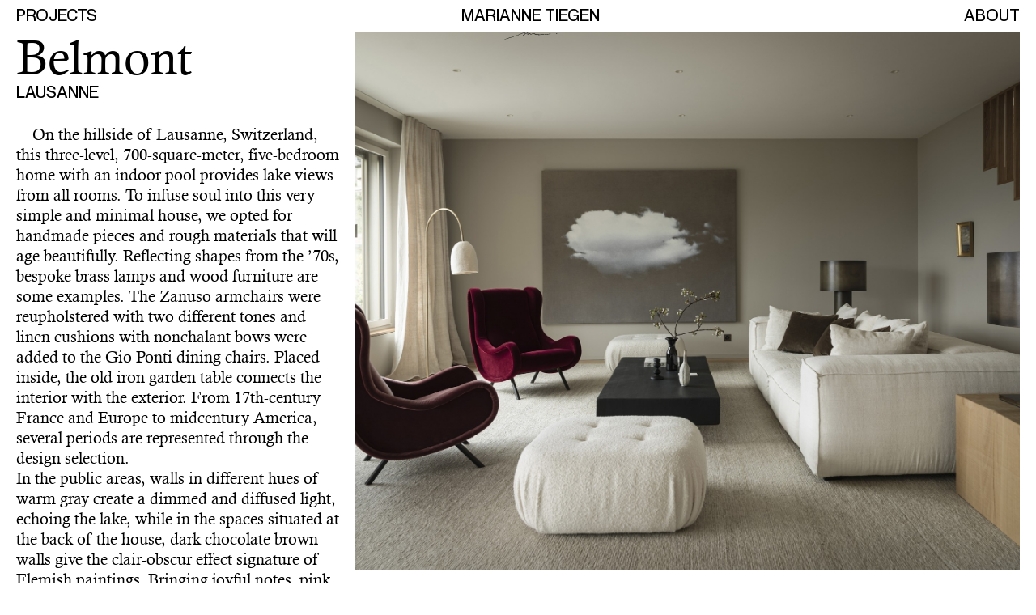

--- FILE ---
content_type: text/html; charset=UTF-8
request_url: https://mariannetiegen.com/projects/belmont
body_size: 2751
content:
<!doctype html>

<html class="" lang="en">
  <head>
    <meta charset="utf-8">
    <meta name="viewport" content="width=device-width, initial-scale=1.0">
    <title>Marianne Tiegen | contemporary house Lausanne</title>
    <meta name="description" content="On the hillside of Lausanne, Switzerland, this three-level, 700-square-meter, five-bedroom home with an indoor pool provides lake views from all rooms. To infuse soul into this very simple and minimal house, we opted for handmade pieces and rough materials that will age beautifully. Reflecting shapes from the ’70s, bespoke brass lamps and wood furniture are some examples. The Zanuso armchairs were reupholstered with two different tones and linen cushions with nonchalant bows were added to the Gio Ponti dining chairs. Placed inside, the old iron garden table connects the interior with the exterior. From 17th-century France and Europe to midcentury America, several periods are represented through the design selection. 
In the public areas, walls in different hues of warm gray create a dimmed and diffused light, echoing the lake, while in the spaces situated at the back of the house, dark chocolate brown walls give the clair-obscur effect signature of Flemish paintings. Bringing joyful notes, pink — the homeowner’s favorite color — complements the soft, intimate and serene atmosphere inspired by the lake and surrounding environment. 
With a minimal design that focuses on the essentials, we wanted to offer this busy family a peaceful home that celebrates the beauty of perfectly imperfect pieces and materials, and allows them to feel what cannot been seen: the wind, air, time and energy."/>
    <link href="https://mariannetiegen.com/assets/bundles/styles.min.css" rel="stylesheet">          <link rel="shortcut icon" href="https://mariannetiegen.com/media/site/872abad52f-1670837367/favicon-128x128.png" />
      <link rel="apple-touch-icon" href="https://mariannetiegen.com/media/site/872abad52f-1670837367/favicon-192x192.png">
      </head>

  <body class="project">
    <main class="site-content">
<header class="site-header">
  <div class="site-header__inner">
    <nav class="site-header__nav row justify-between">
      <a class="menu-item menu-item--page ajax-link uppercase" href="https://mariannetiegen.com/projects/">Projects</a>

      <a class="site-title ajax-link flex flex-wrap flex-column menu-item uppercase" href="https://mariannetiegen.com/">
        <span class="site-title__text">Marianne Tiegen</span>
        <div class="site-title__svg aligncenter">
          <svg>
            <use xlink:href="https://mariannetiegen.com/assets/svg/main.svg#logo"></use>
          </svg>
        </div>
      </a>

      <a class="menu-item menu-item--page ajax-link uppercase" href="https://mariannetiegen.com/about/">About</a>
    </nav>
  </div>
</header>

<section class="page-content page-content--project page-content--regular">
  <section class="project-intro grid flex flex-wrap xl-row">
  <div class="project-intro__img col col-12 lg-col-8">
        <div class="lazy-bg" data-bg="https://mariannetiegen.com/media/pages/projects/belmont/14ca9464e8-1670966775/lausanne-hr-0009-web-1-1-job118574-16937724-2000x9999.jpg">
    </div>
      </div>

  <div class="project-intro__text col col-12 lg-col-4">
    <h2 class="project-intro__title md-row">
      <span class="title-1 title-1--regular">Belmont</span>
      <br>
      <span class="title-2 uppercase">LAUSANNE</span>
    </h2>

    <div class="project-intro__desc md-row">
      <div class="current-text text-indented"><p>On the hillside of Lausanne, Switzerland, this three-level, 700-square-meter, five-bedroom home with an indoor pool provides lake views from all rooms. To infuse soul into this very simple and minimal house, we opted for handmade pieces and rough materials that will age beautifully. Reflecting shapes from the ’70s, bespoke brass lamps and wood furniture are some examples. The Zanuso armchairs were reupholstered with two different tones and linen cushions with nonchalant bows were added to the Gio Ponti dining chairs. Placed inside, the old iron garden table connects the interior with the exterior. From 17th-century France and Europe to midcentury America, several periods are represented through the design selection.<br />
In the public areas, walls in different hues of warm gray create a dimmed and diffused light, echoing the lake, while in the spaces situated at the back of the house, dark chocolate brown walls give the clair-obscur effect signature of Flemish paintings. Bringing joyful notes, pink — the homeowner’s favorite color — complements the soft, intimate and serene atmosphere inspired by the lake and surrounding environment.<br />
With a minimal design that focuses on the essentials, we wanted to offer this busy family a peaceful home that celebrates the beauty of perfectly imperfect pieces and materials, and allows them to feel what cannot been seen: the wind, air, time and energy.</p></div>
    </div>

    <!-- <div class="project-intro__cat img-container lg-row">
      <img src="https://mariannetiegen.com/assets/svg/assets/category-city.svg"/>
    </div> -->

    <div class="project-intro__credits">
      <div class="current-text current-text--smaller current-text--no-serif uppercase"><p>Residential project<br />
Category :  City LAUSANNE<br />
Photography:  J.WILSON</p></div>
    </div>
  </div>
</section>
<section class="project-imgs">
    <section class="layout flex flex-wrap">
            <article class="layout__2-col layout__padded layout__padded--big">
        <button
  class="modal__open img-container lazy-img"
  data-order=""
  data-src="https://mariannetiegen.com/media/pages/projects/belmont/1c1f270cc0-1672757027/lausanne-edit-hr-0030-job122297-17380592-2-1500x9998.jpg"
  data-width="1500"
  data-height="2000"
  aria-label="open"
>
  <img
    src=""
    width="1500"
    height="2000"
  />
  <svg width="1500" height="2000"></svg>
</button>
      </article>
                <article class="layout__2-col layout__padded layout__padded--small">
        <button
  class="modal__open img-container lazy-img"
  data-order=""
  data-src="https://mariannetiegen.com/media/pages/projects/belmont/d4b78cb3c1-1670837397/lausanne-edit-hr-0013-1500x9998.jpg"
  data-width="1500"
  data-height="2000"
  aria-label="open"
>
  <img
    src=""
    width="1500"
    height="2000"
  />
  <svg width="1500" height="2000"></svg>
</button>
      </article>
      </section>
  <section class="layout flex flex-wrap">
            <article class="layout__2-col layout__padded layout__padded--small">
        <button
  class="modal__open img-container lazy-img"
  data-order=""
  data-src="https://mariannetiegen.com/media/pages/projects/belmont/968bb8d879-1670837396/lausanne-ir-0006-beige-1500x9998.jpg"
  data-width="1500"
  data-height="2000"
  aria-label="open"
>
  <img
    src=""
    width="1500"
    height="2000"
  />
  <svg width="1500" height="2000"></svg>
</button>
      </article>
                <article class="layout__2-col layout__padded layout__padded--big">
        <button
  class="modal__open img-container lazy-img"
  data-order=""
  data-src="https://mariannetiegen.com/media/pages/projects/belmont/ed8fd69923-1670837396/lausanne-edit-hr-0008-beige-1500x9998.jpg"
  data-width="1500"
  data-height="2000"
  aria-label="open"
>
  <img
    src=""
    width="1500"
    height="2000"
  />
  <svg width="1500" height="2000"></svg>
</button>
      </article>
      </section>
  <section class="layout flex flex-wrap">
            <article class="layout__2-col layout__padded layout__padded--small">
        <button
  class="modal__open img-container lazy-img"
  data-order=""
  data-src="https://mariannetiegen.com/media/pages/projects/belmont/a9fc96006e-1670837397/lausanne-edit-hr-0004-job122297-17380577-1-1500x9998.jpg"
  data-width="1500"
  data-height="2000"
  aria-label="open"
>
  <img
    src=""
    width="1500"
    height="2000"
  />
  <svg width="1500" height="2000"></svg>
</button>
      </article>
                <article class="layout__2-col layout__padded layout__padded--big">
        <button
  class="modal__open img-container lazy-img"
  data-order=""
  data-src="https://mariannetiegen.com/media/pages/projects/belmont/ecbf4d7fcb-1670837397/lausanne-edit-hr-0005-1500x9998.jpg"
  data-width="2000"
  data-height="1500"
  aria-label="open"
>
  <img
    src=""
    width="2000"
    height="1500"
  />
  <svg width="2000" height="1500"></svg>
</button>
      </article>
      </section>
  <section class="layout flex flex-wrap">
            <article class="layout__2-col layout__padded layout__padded--small">
        <button
  class="modal__open img-container lazy-img"
  data-order=""
  data-src="https://mariannetiegen.com/media/pages/projects/belmont/4b921079c9-1670837398/lausanne-edit-ir-0002-job122297-17380568-bdx-1500x9998.jpg"
  data-width="1460"
  data-height="2000"
  aria-label="open"
>
  <img
    src=""
    width="1460"
    height="2000"
  />
  <svg width="1460" height="2000"></svg>
</button>
      </article>
                <article class="layout__2-col layout__padded layout__padded--big">
        <button
  class="modal__open img-container lazy-img"
  data-order=""
  data-src="https://mariannetiegen.com/media/pages/projects/belmont/cd72f7a447-1670837397/capture-decran-2022-12-10-a-08-55-21-1500x9998.png"
  data-width="878"
  data-height="876"
  aria-label="open"
>
  <img
    src=""
    width="878"
    height="876"
  />
  <svg width="878" height="876"></svg>
</button>
      </article>
      </section>
  <section class="layout flex flex-wrap">
            <article class="layout__2-col layout__padded layout__padded--small">
        <button
  class="modal__open img-container lazy-img"
  data-order=""
  data-src="https://mariannetiegen.com/media/pages/projects/belmont/cbdc295398-1670837397/lausanne-edit-lr-0048-1500x9998.jpg"
  data-width="1500"
  data-height="2000"
  aria-label="open"
>
  <img
    src=""
    width="1500"
    height="2000"
  />
  <svg width="1500" height="2000"></svg>
</button>
      </article>
            </section>
  <section class="layout flex flex-wrap">
            <article class="layout__2-col layout__padded layout__padded--small">
        <button
  class="modal__open img-container lazy-img"
  data-order=""
  data-src="https://mariannetiegen.com/media/pages/projects/belmont/0da2d91a3b-1670837397/lausanne-edit-hr-0033-1500x9998.jpg"
  data-width="1500"
  data-height="2000"
  aria-label="open"
>
  <img
    src=""
    width="1500"
    height="2000"
  />
  <svg width="1500" height="2000"></svg>
</button>
      </article>
                <article class="layout__2-col layout__padded layout__padded--big">
        <button
  class="modal__open img-container lazy-img"
  data-order=""
  data-src="https://mariannetiegen.com/media/pages/projects/belmont/27fd2e86b4-1670837396/lausanne-edit-hr-0035-1500x9998.jpg"
  data-width="1500"
  data-height="2000"
  aria-label="open"
>
  <img
    src=""
    width="1500"
    height="2000"
  />
  <svg width="1500" height="2000"></svg>
</button>
      </article>
      </section>
</section>
<footer class="site-footer grid flex flex-wrap footer-text">
  <div class="col col-12 md-col-6">
    <div class="flex flex-wrap">
      <h1 class="site-footer__item site-footer__item--title uppercase">Marianne Tiegen Interiors</h1>

      <a class="flex flex-wrap" href="https://www.instagram.com/mariannetiegen/" target="_blank">
        <span class="site-footer__el footer-text--calisto-italic">Instagram</span>
        <span class="footer-text--calisto-italic">@</span>
        <span class="site-footer__insta-handle uppercase">mariannetiegen</span>
      </a>
    </div>
  </div>

  <div class="col col-12 md-col-6">
    <div class="flex flex-wrap justify-end">
      <h5 class="site-footer__el footer-text--calisto-italic">Contact</h5>
      <div class="flex flex-wrap uppercase">
                  <a class="site-footer__email" href="mailto:paris@mariannetiegen.com" target="_blank">Paris</a>
                  <a class="site-footer__email" href="mailto:losangeles@mariannetiegen.com" target="_blank">L.A</a>
                  <a class="site-footer__email" href="mailto:verbier@mariannetiegen.com" target="_blank">SWITZERLAND</a>
              </div>
    </div>
  </div>
</footer>

</section>
</main>
<section class="modal fullheight">
  <button class="modal__close" aria-label="close">
    <svg>
      <use xlink:href="https://mariannetiegen.com/assets/svg/main.svg#close"></use>
    </svg>
  </button>

  <div class="modal__inner">
    <section class="slider-container">
  <div class="slider project-slider">
  </div>

  <button class="slider-nav slider-nav--prev arrow arrow--left" aria-label="previous">
  <svg>
    <use xlink:href="https://mariannetiegen.com/assets/svg/main.svg#arrow"></use>
  </svg>
</button>

<button class="slider-nav slider-nav--next arrow arrow--right alignright" aria-label="next">
  <svg>
    <use xlink:href="https://mariannetiegen.com/assets/svg/main.svg#arrow"></use>
  </svg>
</button>
</section>
  </div>
</section>
<script src="https://mariannetiegen.com/assets/bundles/functions.min.js"></script></body>
</html>


--- FILE ---
content_type: text/css
request_url: https://mariannetiegen.com/assets/bundles/styles.min.css
body_size: 6551
content:
@charset "UTF-8";a,abbr,acronym,address,applet,big,blockquote,body,caption,cite,code,dd,del,dfn,div,dl,dt,em,fieldset,font,form,h1,h2,h3,h4,h5,h6,html,iframe,img,ins,kbd,label,legend,li,object,ol,p,pre,q,s,samp,small,span,strike,strong,sub,table,tbody,td,tfoot,th,thead,tr,tt,ul,var{margin:0;padding:0;border:0;outline:0;font-weight:inherit;font-style:inherit;font-size:100%;font-family:inherit;vertical-align:baseline}[hidden]{display:none!important}ul{margin:0;padding:0;list-style:none;line-height:0}h1,h2,h3,h4{margin:0;font-weight:400}p{margin:0}button{padding:0;overflow:visible;color:inherit;font:inherit;background:0 0;border:0;text-align:left;cursor:pointer}a{color:currentColor;text-decoration:none}img{max-width:initial}select{border:none;-webkit-appearance:none;-moz-appearance:none;appearance:none}select::-ms-expand{display:none}.no-list-styles{margin:0;padding:0;list-style:none}:focus{outline:0}@font-face{font-family:PPNeueMontreal-Medium;src:url(../fonts/build/PPNeueMontreal-Medium.eot);src:url(../fonts/build/PPNeueMontreal-Medium.eot?#iefix) format("embedded-opentype"),url(../fonts/build/PPNeueMontreal-Medium.woff2) format("woff2"),url(../fonts/build/PPNeueMontreal-Medium.woff) format("woff"),url(../fonts/build/PPNeueMontreal-Medium.ttf) format("ttf"),url(../fonts/build/PPNeueMontreal-Medium.svg#PPNeueMontreal-Medium) format("svg");font-style:normal;font-weight:regular;font-display:swap}@font-face{font-family:CalistoMT;src:url(../fonts/build/calisto-mt.eot);src:url(../fonts/build/calisto-mt.eot?#iefix) format("embedded-opentype"),url(../fonts/build/calisto-mt.woff2) format("woff2"),url(../fonts/build/calisto-mt.woff) format("woff"),url(../fonts/build/calisto-mt.ttf) format("ttf"),url(../fonts/build/calisto-mt.svg#CalistoMT) format("svg");font-style:normal;font-weight:300;font-display:swap}.color-white{color:#fff}.color-black{color:#000}.background-white{background:#fff}.background-black{background:#000}html{font-size:15px;font-family:sans-serif}.uppercase{text-transform:uppercase}.lowercase{text-transform:lowercase}.aligncenter{text-align:center}.alignleft{text-align:left}.alignright{text-align:right}.justify-text{text-align:justify}.text-indented p{text-indent:1em}body{-webkit-font-smoothing:antialiased}.menu-item{font-family:PPNeueMontreal-Medium;font-size:1rem;line-height:1}@media (min-width:1024px){.menu-item{font-size:1.33rem}}.footer-text{font-family:PPNeueMontreal-Medium;font-size:1rem}.footer-text--calisto-italic{font-family:CalistoMT;font-style:italic}.current-text{font-family:CalistoMT;font-size:1.33rem;line-height:1.3}.current-text--very-small{font-size:.86rem}.current-text--smaller{font-size:1rem}.current-text--bigger{font-size:2rem;line-height:1.1}.current-text--no-serif{font-family:PPNeueMontreal-Medium}.current-text--italic{font-family:CalistoMT;font-style:italic}.current-text p{margin-bottom:1rem}.current-text p:last-child{margin-bottom:0}.title-1{font-size:2rem;line-height:1.1}@media (min-width:768px){.title-1{font-size:4rem}}.title-1--regular{font-family:CalistoMT}.title-1--italic{font-family:CalistoMT;font-style:italic}.title-2{font-family:PPNeueMontreal-Medium;font-size:1rem;line-height:1}@media (min-width:1024px){.title-2{font-size:1.33rem}}.vh-title{font-family:CalistoMT;font-size:8.5vh;line-height:1.1}.vh-subtitle{font-family:PPNeueMontreal-Medium;font-size:2.85vh;line-height:1}.legend-text{font-family:CalistoMT;font-style:italic;font-size:.6667rem;line-height:1.2}:root{--vh:1vh;--modalHeight:1vh}*,:after,:before{box-sizing:border-box;-webkit-box-sizing:border-box;-moz-box-sizing:border-box}html{height:100%;-webkit-text-size-adjust:100%}html body{opacity:0;-webkit-transition:.3s ease-in-out opacity,.3s linear background-color,.3s linear color;-o-transition:.3s ease-in-out opacity,.3s linear background-color,.3s linear color;-moz-transition:.3s ease-in-out opacity,.3s linear background-color,.3s linear color;transition:.3s ease-in-out opacity,.3s linear background-color,.3s linear color}html.fixed{position:absolute;width:100%;height:100%;overflow:hidden}html.fixed body{width:100%;max-height:100%;height:100%}html.touch body{opacity:1}html.no-touch body{opacity:1}body.fixed{overflow:hidden}.container{width:100%}a{color:currentColor;text-decoration:none}.block{display:block}.flex{display:-webkit-box;display:-webkit-flex;display:-moz-box;display:-ms-flexbox;display:flex}.flex-wrap{-webkit-flex-wrap:wrap;-ms-flex-wrap:wrap;flex-wrap:wrap}.flex-column{-webkit-box-orient:vertical;-webkit-box-direction:normal;-webkit-flex-direction:column;-moz-box-orient:vertical;-moz-box-direction:normal;-ms-flex-direction:column;flex-direction:column}.align-start{-webkit-box-align:start;-webkit-align-items:flex-start;-moz-box-align:start;-ms-flex-align:start;align-items:flex-start}.align-center{-webkit-box-align:center;-webkit-align-items:center;-moz-box-align:center;-ms-flex-align:center;align-items:center}.align-end{-webkit-box-align:end;-webkit-align-items:flex-end;-moz-box-align:end;-ms-flex-align:end;align-items:flex-end}.justify-center{-webkit-box-pack:center;-webkit-justify-content:center;-moz-box-pack:center;-ms-flex-pack:center;justify-content:center}.justify-end{-webkit-box-pack:end;-webkit-justify-content:flex-end;-moz-box-pack:end;-ms-flex-pack:end;justify-content:flex-end}.justify-between{-webkit-box-pack:justify;-webkit-justify-content:space-between;-moz-box-pack:justify;-ms-flex-pack:justify;justify-content:space-between}.img-container{position:relative;display:block;width:100%;line-height:0}.img-container img{width:100%;height:auto}.click-cancel{pointer-events:none}.hidden{display:none}.hidden.open{display:block}.fullheight{height:100vh;max-height:100%}.fullheight--menu{height:-webkit-calc(100vh - 2.33rem);height:-moz-calc(100vh - 2.33rem);height:calc(100vh - 2.33rem)}@media (min-width:1024px){.fullheight--menu{height:-webkit-calc(100vh - 2.667rem);height:-moz-calc(100vh - 2.667rem);height:calc(100vh - 2.667rem)}}.fullheight__el{max-height:100%;height:100%}.touch .fullheight{height:-webkit-calc(var(--vh,1vh) * 100);height:-moz-calc(var(--vh,1vh) * 100);height:calc(var(--vh,1vh) * 100);max-height:100%}.touch .fullheight--menu{height:-webkit-calc(var(--vh,1vh) * 100 - 2.33rem);height:-moz-calc(var(--vh,1vh) * 100 - 2.33rem);height:calc(var(--vh,1vh) * 100 - 2.33rem)}@media (min-width:1024px){.touch .fullheight--menu{height:-webkit-calc(var(--vh,1vh) * 100 - 2.667rem);height:-moz-calc(var(--vh,1vh) * 100 - 2.667rem);height:calc(var(--vh,1vh) * 100 - 2.667rem)}}.site-title__svg svg{-webkit-transition:fill .3s linear;-o-transition:fill .3s linear;-moz-transition:fill .3s linear;transition:fill .3s linear;width:3.33rem;height:.467rem}@media (min-width:1024px){.site-title__svg svg{width:4.44rem;height:.622rem}}.arrow svg{width:1rem;height:2rem}@media (min-width:1024px){.arrow svg{width:1.5rem;height:2rem}}.arrow--left svg{-webkit-transform:rotate(180deg);-moz-transform:rotate(180deg);-ms-transform:rotate(180deg);-o-transform:rotate(180deg);transform:rotate(180deg)}.vp__play-btn svg{width:3rem;height:3rem}.vp__play-btn svg{width:5rem;height:5rem}.vp__fs svg,.vp__sound svg{width:100%;height:100%}.vp--black svg{-webkit-filter:invert(1);filter:invert(1)}.modal__close svg{width:1.5rem;height:1.5rem}.lazy-img{position:relative;line-height:0;background:#f1f1f1}.lazy-img svg{width:100%;height:100%}.lazy-img img{position:absolute;top:0;left:0;width:100%;height:auto;opacity:0;-webkit-transition:.3s ease-in-out opacity;-o-transition:.3s ease-in-out opacity;-moz-transition:.3s ease-in-out opacity;transition:.3s ease-in-out opacity}.lazy-img.loaded img{position:relative;top:auto;left:auto;opacity:1}.lazy-bg{background:#f1f1f1;opacity:0;-webkit-transition:.3s ease-in-out opacity;-o-transition:.3s ease-in-out opacity;-moz-transition:.3s ease-in-out opacity;transition:.3s ease-in-out opacity}.lazy-bg.loaded{opacity:1}.slider-container{position:relative;width:100%;max-height:100%;height:100%}.slick-slider{position:relative;display:block;max-width:100%;width:100%;height:100%;max-height:100%;-webkit-box-sizing:border-box;-moz-box-sizing:border-box;box-sizing:border-box;-webkit-touch-callout:none;-webkit-user-select:none;-moz-user-select:none;-ms-user-select:none;user-select:none;-ms-touch-action:pan-y;touch-action:pan-y;-webkit-tap-highlight-color:transparent;opacity:0;-webkit-transition:.3s ease-in-out opacity;-o-transition:.3s ease-in-out opacity;-moz-transition:.3s ease-in-out opacity;transition:.3s ease-in-out opacity}.slick-list{position:relative;overflow:hidden;display:block;margin:0;padding:0;height:100%;max-height:100%}.slick-list:focus{outline:0}.slick-list.dragging{cursor:pointer;cursor:hand}.slick-slider .slick-list,.slick-slider .slick-track{-webkit-transform:translate3d(0,0,0);-moz-transform:translate3d(0,0,0);-ms-transform:translate3d(0,0,0);-o-transform:translate3d(0,0,0);transform:translate3d(0,0,0)}.slick-track{position:relative;left:0;top:0;display:block;height:100%;max-height:100%;margin-left:auto;margin-right:auto}.slick-track:after,.slick-track:before{content:"";display:table}.slick-track:after{clear:both}.slick-loading .slick-track{visibility:hidden}.slide{opacity:0;-webkit-transition:.3s ease-in-out opacity;-o-transition:.3s ease-in-out opacity;-moz-transition:.3s ease-in-out opacity;transition:.3s ease-in-out opacity}.slick-initialized .slide{opacity:1}.slick-slide{position:relative;float:left;width:100%;max-width:100%;min-height:1px;display:none}[dir=rtl] .slick-slide{float:right}.slick-slide.slick-loading img{display:none}.slick-slide.dragging img{pointer-events:none}.slick-initialized .slick-slide{display:-webkit-box;display:-webkit-flex;display:-moz-box;display:-ms-flexbox;display:flex}.slick-loading .slick-slide{visibility:hidden}.slick-vertical .slick-slide{display:block;height:auto;border:1px solid transparent}.slick-arrow.slick-hidden{display:none}.slider-nav{position:absolute;top:0;bottom:0;width:50%;height:100%;padding:.5rem;-webkit-tap-highlight-color:transparent;-ms-touch-action:manipulation;touch-action:manipulation}@media (min-width:1024px){.slider-nav{padding:1rem}}.slider-nav--prev{left:0}.slider-nav--next{right:0}.modal{position:fixed;top:0;bottom:0;left:0;right:0;width:100%;height:100%;opacity:0;background:#000;-webkit-transition:.3s ease-in-out opacity;-o-transition:.3s ease-in-out opacity;-moz-transition:.3s ease-in-out opacity;transition:.3s ease-in-out opacity;overflow:hidden}.modal__inner{width:100%;height:100%;-webkit-transition:.3s ease-in-out opacity;-o-transition:.3s ease-in-out opacity;-moz-transition:.3s ease-in-out opacity;transition:.3s ease-in-out opacity}.modal__close{position:absolute;top:0;right:0;width:3rem;height:3rem;padding:1rem}.site-header{z-index:100}.modal{z-index:-1}.modal__close{z-index:1}.vp{z-index:1}.vp .video-loader{z-index:2}.vp video.video-ready{z-index:3}.vp__controls{z-index:4}.vp__controls .vp__play-btn{z-index:1}.vp__controls .vp__progress{z-index:2}.grid{display:-webkit-box;display:-webkit-flex;display:-moz-box;display:-ms-flexbox;display:flex;-webkit-flex-wrap:wrap;-ms-flex-wrap:wrap;flex-wrap:wrap;width:100%;max-width:100%;margin:0 auto}@media (min-width:0px){.grid{width:-webkit-calc(100% - (0rem * 2));width:-moz-calc(100% - (0rem * 2));width:calc(100% - (0rem * 2));max-width:-webkit-calc(100% - (0rem * 2));max-width:-moz-calc(100% - (0rem * 2));max-width:calc(100% - (0rem * 2))}}@media (min-width:350px){.grid{width:-webkit-calc(100% - (0rem * 2));width:-moz-calc(100% - (0rem * 2));width:calc(100% - (0rem * 2));max-width:-webkit-calc(100% - (0rem * 2));max-width:-moz-calc(100% - (0rem * 2));max-width:calc(100% - (0rem * 2))}}@media (min-width:576px){.grid{width:-webkit-calc(100% - (.8333rem * 2));width:-moz-calc(100% - (.8333rem * 2));width:calc(100% - (.8333rem * 2));max-width:-webkit-calc(100% - (.8333rem * 2));max-width:-moz-calc(100% - (.8333rem * 2));max-width:calc(100% - (.8333rem * 2))}}@media (min-width:768px){.grid{width:-webkit-calc(100% - (.8333rem * 2));width:-moz-calc(100% - (.8333rem * 2));width:calc(100% - (.8333rem * 2));max-width:-webkit-calc(100% - (.8333rem * 2));max-width:-moz-calc(100% - (.8333rem * 2));max-width:calc(100% - (.8333rem * 2))}}@media (min-width:1024px){.grid{width:-webkit-calc(100% - (.8333rem * 2));width:-moz-calc(100% - (.8333rem * 2));width:calc(100% - (.8333rem * 2));max-width:-webkit-calc(100% - (.8333rem * 2));max-width:-moz-calc(100% - (.8333rem * 2));max-width:calc(100% - (.8333rem * 2))}}@media (min-width:1200px){.grid{width:-webkit-calc(100% - (.8333rem * 2));width:-moz-calc(100% - (.8333rem * 2));width:calc(100% - (.8333rem * 2));max-width:-webkit-calc(100% - (.8333rem * 2));max-width:-moz-calc(100% - (.8333rem * 2));max-width:calc(100% - (.8333rem * 2))}}@media (min-width:1440px){.grid{width:-webkit-calc(100% - (.8333rem * 2));width:-moz-calc(100% - (.8333rem * 2));width:calc(100% - (.8333rem * 2));max-width:-webkit-calc(100% - (.8333rem * 2));max-width:-moz-calc(100% - (.8333rem * 2));max-width:calc(100% - (.8333rem * 2))}}.row{position:relative;display:-webkit-box;display:-webkit-flex;display:-moz-box;display:-ms-flexbox;display:flex;-webkit-box-orient:horizontal;-webkit-box-direction:normal;-webkit-flex-direction:row;-moz-box-orient:horizontal;-moz-box-direction:normal;-ms-flex-direction:row;flex-direction:row;-webkit-flex-wrap:wrap;-ms-flex-wrap:wrap;flex-wrap:wrap;width:100%;max-width:100%;margin:0 auto;padding-right:1rem;padding-left:1rem}@media (min-width:0px){.row{width:-webkit-calc(100% - (0rem * 2));width:-moz-calc(100% - (0rem * 2));width:calc(100% - (0rem * 2));max-width:-webkit-calc(100% - (0rem * 2));max-width:-moz-calc(100% - (0rem * 2));max-width:calc(100% - (0rem * 2))}}@media (min-width:350px){.row{width:-webkit-calc(100% - (0rem * 2));width:-moz-calc(100% - (0rem * 2));width:calc(100% - (0rem * 2));max-width:-webkit-calc(100% - (0rem * 2));max-width:-moz-calc(100% - (0rem * 2));max-width:calc(100% - (0rem * 2))}}@media (min-width:576px){.row{width:-webkit-calc(100% - (.8333rem * 2));width:-moz-calc(100% - (.8333rem * 2));width:calc(100% - (.8333rem * 2));max-width:-webkit-calc(100% - (.8333rem * 2));max-width:-moz-calc(100% - (.8333rem * 2));max-width:calc(100% - (.8333rem * 2))}}@media (min-width:768px){.row{width:-webkit-calc(100% - (.8333rem * 2));width:-moz-calc(100% - (.8333rem * 2));width:calc(100% - (.8333rem * 2));max-width:-webkit-calc(100% - (.8333rem * 2));max-width:-moz-calc(100% - (.8333rem * 2));max-width:calc(100% - (.8333rem * 2))}}@media (min-width:1024px){.row{width:-webkit-calc(100% - (.8333rem * 2));width:-moz-calc(100% - (.8333rem * 2));width:calc(100% - (.8333rem * 2));max-width:-webkit-calc(100% - (.8333rem * 2));max-width:-moz-calc(100% - (.8333rem * 2));max-width:calc(100% - (.8333rem * 2))}}@media (min-width:1200px){.row{width:-webkit-calc(100% - (.8333rem * 2));width:-moz-calc(100% - (.8333rem * 2));width:calc(100% - (.8333rem * 2));max-width:-webkit-calc(100% - (.8333rem * 2));max-width:-moz-calc(100% - (.8333rem * 2));max-width:calc(100% - (.8333rem * 2))}}@media (min-width:1440px){.row{width:-webkit-calc(100% - (.8333rem * 2));width:-moz-calc(100% - (.8333rem * 2));width:calc(100% - (.8333rem * 2));max-width:-webkit-calc(100% - (.8333rem * 2));max-width:-moz-calc(100% - (.8333rem * 2));max-width:calc(100% - (.8333rem * 2))}}@media (min-width:0px){.row{padding-right:.5rem;padding-left:.5rem}}@media (min-width:350px){.row{padding-right:.5rem;padding-left:.5rem}}@media (min-width:576px){.row{padding-right:.5rem;padding-left:.5rem}}@media (min-width:768px){.row{padding-right:.5rem;padding-left:.5rem}}@media (min-width:1024px){.row{padding-right:.5rem;padding-left:.5rem}}@media (min-width:1200px){.row{padding-right:.5rem;padding-left:.5rem}}@media (min-width:1440px){.row{padding-right:.5rem;padding-left:.5rem}}.col{position:relative;display:-webkit-box;display:-webkit-flex;display:-moz-box;display:-ms-flexbox;display:flex;-webkit-box-orient:vertical;-webkit-box-direction:normal;-webkit-flex-direction:column;-moz-box-orient:vertical;-moz-box-direction:normal;-ms-flex-direction:column;flex-direction:column;max-width:100%}.col-1{-webkit-box-flex:0;-webkit-flex-grow:0;-moz-box-flex:0;-ms-flex-positive:0;flex-grow:0;-webkit-flex-shrink:1;-ms-flex-negative:1;flex-shrink:1;-webkit-flex-basis:-webkit-calc((.08333 * 100%));-ms-flex-preferred-size:calc((.08333 * 100%));flex-basis:-moz-calc((.08333 * 100%));flex-basis:calc((.08333 * 100%));width:-webkit-calc((.08333 * 100%));width:-moz-calc((.08333 * 100%));width:calc((.08333 * 100%));max-width:-webkit-calc((.08333 * 100%));max-width:-moz-calc((.08333 * 100%));max-width:calc((.08333 * 100%));padding-right:1rem;padding-left:1rem}@media (min-width:0px){.col-1{width:-webkit-calc((.08333 * 100%));width:-moz-calc((.08333 * 100%));width:calc((.08333 * 100%));max-width:-webkit-calc((.08333 * 100%));max-width:-moz-calc((.08333 * 100%));max-width:calc((.08333 * 100%));padding-right:.5rem;padding-left:.5rem}}@media (min-width:350px){.col-1{width:-webkit-calc((.08333 * 100%));width:-moz-calc((.08333 * 100%));width:calc((.08333 * 100%));max-width:-webkit-calc((.08333 * 100%));max-width:-moz-calc((.08333 * 100%));max-width:calc((.08333 * 100%));padding-right:.5rem;padding-left:.5rem}}@media (min-width:576px){.col-1{width:-webkit-calc((.08333 * 100%));width:-moz-calc((.08333 * 100%));width:calc((.08333 * 100%));max-width:-webkit-calc((.08333 * 100%));max-width:-moz-calc((.08333 * 100%));max-width:calc((.08333 * 100%));padding-right:.5rem;padding-left:.5rem}}@media (min-width:768px){.col-1{width:-webkit-calc((.08333 * 100%));width:-moz-calc((.08333 * 100%));width:calc((.08333 * 100%));max-width:-webkit-calc((.08333 * 100%));max-width:-moz-calc((.08333 * 100%));max-width:calc((.08333 * 100%));padding-right:.5rem;padding-left:.5rem}}@media (min-width:1024px){.col-1{width:-webkit-calc((.08333 * 100%));width:-moz-calc((.08333 * 100%));width:calc((.08333 * 100%));max-width:-webkit-calc((.08333 * 100%));max-width:-moz-calc((.08333 * 100%));max-width:calc((.08333 * 100%));padding-right:.5rem;padding-left:.5rem}}@media (min-width:1200px){.col-1{width:-webkit-calc((.08333 * 100%));width:-moz-calc((.08333 * 100%));width:calc((.08333 * 100%));max-width:-webkit-calc((.08333 * 100%));max-width:-moz-calc((.08333 * 100%));max-width:calc((.08333 * 100%));padding-right:.5rem;padding-left:.5rem}}@media (min-width:1440px){.col-1{width:-webkit-calc((.08333 * 100%));width:-moz-calc((.08333 * 100%));width:calc((.08333 * 100%));max-width:-webkit-calc((.08333 * 100%));max-width:-moz-calc((.08333 * 100%));max-width:calc((.08333 * 100%));padding-right:.5rem;padding-left:.5rem}}.col-2{-webkit-box-flex:0;-webkit-flex-grow:0;-moz-box-flex:0;-ms-flex-positive:0;flex-grow:0;-webkit-flex-shrink:1;-ms-flex-negative:1;flex-shrink:1;-webkit-flex-basis:-webkit-calc((.16667 * 100%));-ms-flex-preferred-size:calc((.16667 * 100%));flex-basis:-moz-calc((.16667 * 100%));flex-basis:calc((.16667 * 100%));width:-webkit-calc((.16667 * 100%));width:-moz-calc((.16667 * 100%));width:calc((.16667 * 100%));max-width:-webkit-calc((.16667 * 100%));max-width:-moz-calc((.16667 * 100%));max-width:calc((.16667 * 100%));padding-right:1rem;padding-left:1rem}@media (min-width:0px){.col-2{width:-webkit-calc((.16667 * 100%));width:-moz-calc((.16667 * 100%));width:calc((.16667 * 100%));max-width:-webkit-calc((.16667 * 100%));max-width:-moz-calc((.16667 * 100%));max-width:calc((.16667 * 100%));padding-right:.5rem;padding-left:.5rem}}@media (min-width:350px){.col-2{width:-webkit-calc((.16667 * 100%));width:-moz-calc((.16667 * 100%));width:calc((.16667 * 100%));max-width:-webkit-calc((.16667 * 100%));max-width:-moz-calc((.16667 * 100%));max-width:calc((.16667 * 100%));padding-right:.5rem;padding-left:.5rem}}@media (min-width:576px){.col-2{width:-webkit-calc((.16667 * 100%));width:-moz-calc((.16667 * 100%));width:calc((.16667 * 100%));max-width:-webkit-calc((.16667 * 100%));max-width:-moz-calc((.16667 * 100%));max-width:calc((.16667 * 100%));padding-right:.5rem;padding-left:.5rem}}@media (min-width:768px){.col-2{width:-webkit-calc((.16667 * 100%));width:-moz-calc((.16667 * 100%));width:calc((.16667 * 100%));max-width:-webkit-calc((.16667 * 100%));max-width:-moz-calc((.16667 * 100%));max-width:calc((.16667 * 100%));padding-right:.5rem;padding-left:.5rem}}@media (min-width:1024px){.col-2{width:-webkit-calc((.16667 * 100%));width:-moz-calc((.16667 * 100%));width:calc((.16667 * 100%));max-width:-webkit-calc((.16667 * 100%));max-width:-moz-calc((.16667 * 100%));max-width:calc((.16667 * 100%));padding-right:.5rem;padding-left:.5rem}}@media (min-width:1200px){.col-2{width:-webkit-calc((.16667 * 100%));width:-moz-calc((.16667 * 100%));width:calc((.16667 * 100%));max-width:-webkit-calc((.16667 * 100%));max-width:-moz-calc((.16667 * 100%));max-width:calc((.16667 * 100%));padding-right:.5rem;padding-left:.5rem}}@media (min-width:1440px){.col-2{width:-webkit-calc((.16667 * 100%));width:-moz-calc((.16667 * 100%));width:calc((.16667 * 100%));max-width:-webkit-calc((.16667 * 100%));max-width:-moz-calc((.16667 * 100%));max-width:calc((.16667 * 100%));padding-right:.5rem;padding-left:.5rem}}.col-3{-webkit-box-flex:0;-webkit-flex-grow:0;-moz-box-flex:0;-ms-flex-positive:0;flex-grow:0;-webkit-flex-shrink:1;-ms-flex-negative:1;flex-shrink:1;-webkit-flex-basis:-webkit-calc((.25 * 100%));-ms-flex-preferred-size:calc((.25 * 100%));flex-basis:-moz-calc((.25 * 100%));flex-basis:calc((.25 * 100%));width:-webkit-calc((.25 * 100%));width:-moz-calc((.25 * 100%));width:calc((.25 * 100%));max-width:-webkit-calc((.25 * 100%));max-width:-moz-calc((.25 * 100%));max-width:calc((.25 * 100%));padding-right:1rem;padding-left:1rem}@media (min-width:0px){.col-3{width:-webkit-calc((.25 * 100%));width:-moz-calc((.25 * 100%));width:calc((.25 * 100%));max-width:-webkit-calc((.25 * 100%));max-width:-moz-calc((.25 * 100%));max-width:calc((.25 * 100%));padding-right:.5rem;padding-left:.5rem}}@media (min-width:350px){.col-3{width:-webkit-calc((.25 * 100%));width:-moz-calc((.25 * 100%));width:calc((.25 * 100%));max-width:-webkit-calc((.25 * 100%));max-width:-moz-calc((.25 * 100%));max-width:calc((.25 * 100%));padding-right:.5rem;padding-left:.5rem}}@media (min-width:576px){.col-3{width:-webkit-calc((.25 * 100%));width:-moz-calc((.25 * 100%));width:calc((.25 * 100%));max-width:-webkit-calc((.25 * 100%));max-width:-moz-calc((.25 * 100%));max-width:calc((.25 * 100%));padding-right:.5rem;padding-left:.5rem}}@media (min-width:768px){.col-3{width:-webkit-calc((.25 * 100%));width:-moz-calc((.25 * 100%));width:calc((.25 * 100%));max-width:-webkit-calc((.25 * 100%));max-width:-moz-calc((.25 * 100%));max-width:calc((.25 * 100%));padding-right:.5rem;padding-left:.5rem}}@media (min-width:1024px){.col-3{width:-webkit-calc((.25 * 100%));width:-moz-calc((.25 * 100%));width:calc((.25 * 100%));max-width:-webkit-calc((.25 * 100%));max-width:-moz-calc((.25 * 100%));max-width:calc((.25 * 100%));padding-right:.5rem;padding-left:.5rem}}@media (min-width:1200px){.col-3{width:-webkit-calc((.25 * 100%));width:-moz-calc((.25 * 100%));width:calc((.25 * 100%));max-width:-webkit-calc((.25 * 100%));max-width:-moz-calc((.25 * 100%));max-width:calc((.25 * 100%));padding-right:.5rem;padding-left:.5rem}}@media (min-width:1440px){.col-3{width:-webkit-calc((.25 * 100%));width:-moz-calc((.25 * 100%));width:calc((.25 * 100%));max-width:-webkit-calc((.25 * 100%));max-width:-moz-calc((.25 * 100%));max-width:calc((.25 * 100%));padding-right:.5rem;padding-left:.5rem}}.col-4{-webkit-box-flex:0;-webkit-flex-grow:0;-moz-box-flex:0;-ms-flex-positive:0;flex-grow:0;-webkit-flex-shrink:1;-ms-flex-negative:1;flex-shrink:1;-webkit-flex-basis:-webkit-calc((.33333 * 100%));-ms-flex-preferred-size:calc((.33333 * 100%));flex-basis:-moz-calc((.33333 * 100%));flex-basis:calc((.33333 * 100%));width:-webkit-calc((.33333 * 100%));width:-moz-calc((.33333 * 100%));width:calc((.33333 * 100%));max-width:-webkit-calc((.33333 * 100%));max-width:-moz-calc((.33333 * 100%));max-width:calc((.33333 * 100%));padding-right:1rem;padding-left:1rem}@media (min-width:0px){.col-4{width:-webkit-calc((.33333 * 100%));width:-moz-calc((.33333 * 100%));width:calc((.33333 * 100%));max-width:-webkit-calc((.33333 * 100%));max-width:-moz-calc((.33333 * 100%));max-width:calc((.33333 * 100%));padding-right:.5rem;padding-left:.5rem}}@media (min-width:350px){.col-4{width:-webkit-calc((.33333 * 100%));width:-moz-calc((.33333 * 100%));width:calc((.33333 * 100%));max-width:-webkit-calc((.33333 * 100%));max-width:-moz-calc((.33333 * 100%));max-width:calc((.33333 * 100%));padding-right:.5rem;padding-left:.5rem}}@media (min-width:576px){.col-4{width:-webkit-calc((.33333 * 100%));width:-moz-calc((.33333 * 100%));width:calc((.33333 * 100%));max-width:-webkit-calc((.33333 * 100%));max-width:-moz-calc((.33333 * 100%));max-width:calc((.33333 * 100%));padding-right:.5rem;padding-left:.5rem}}@media (min-width:768px){.col-4{width:-webkit-calc((.33333 * 100%));width:-moz-calc((.33333 * 100%));width:calc((.33333 * 100%));max-width:-webkit-calc((.33333 * 100%));max-width:-moz-calc((.33333 * 100%));max-width:calc((.33333 * 100%));padding-right:.5rem;padding-left:.5rem}}@media (min-width:1024px){.col-4{width:-webkit-calc((.33333 * 100%));width:-moz-calc((.33333 * 100%));width:calc((.33333 * 100%));max-width:-webkit-calc((.33333 * 100%));max-width:-moz-calc((.33333 * 100%));max-width:calc((.33333 * 100%));padding-right:.5rem;padding-left:.5rem}}@media (min-width:1200px){.col-4{width:-webkit-calc((.33333 * 100%));width:-moz-calc((.33333 * 100%));width:calc((.33333 * 100%));max-width:-webkit-calc((.33333 * 100%));max-width:-moz-calc((.33333 * 100%));max-width:calc((.33333 * 100%));padding-right:.5rem;padding-left:.5rem}}@media (min-width:1440px){.col-4{width:-webkit-calc((.33333 * 100%));width:-moz-calc((.33333 * 100%));width:calc((.33333 * 100%));max-width:-webkit-calc((.33333 * 100%));max-width:-moz-calc((.33333 * 100%));max-width:calc((.33333 * 100%));padding-right:.5rem;padding-left:.5rem}}.col-5{-webkit-box-flex:0;-webkit-flex-grow:0;-moz-box-flex:0;-ms-flex-positive:0;flex-grow:0;-webkit-flex-shrink:1;-ms-flex-negative:1;flex-shrink:1;-webkit-flex-basis:-webkit-calc((.41667 * 100%));-ms-flex-preferred-size:calc((.41667 * 100%));flex-basis:-moz-calc((.41667 * 100%));flex-basis:calc((.41667 * 100%));width:-webkit-calc((.41667 * 100%));width:-moz-calc((.41667 * 100%));width:calc((.41667 * 100%));max-width:-webkit-calc((.41667 * 100%));max-width:-moz-calc((.41667 * 100%));max-width:calc((.41667 * 100%));padding-right:1rem;padding-left:1rem}@media (min-width:0px){.col-5{width:-webkit-calc((.41667 * 100%));width:-moz-calc((.41667 * 100%));width:calc((.41667 * 100%));max-width:-webkit-calc((.41667 * 100%));max-width:-moz-calc((.41667 * 100%));max-width:calc((.41667 * 100%));padding-right:.5rem;padding-left:.5rem}}@media (min-width:350px){.col-5{width:-webkit-calc((.41667 * 100%));width:-moz-calc((.41667 * 100%));width:calc((.41667 * 100%));max-width:-webkit-calc((.41667 * 100%));max-width:-moz-calc((.41667 * 100%));max-width:calc((.41667 * 100%));padding-right:.5rem;padding-left:.5rem}}@media (min-width:576px){.col-5{width:-webkit-calc((.41667 * 100%));width:-moz-calc((.41667 * 100%));width:calc((.41667 * 100%));max-width:-webkit-calc((.41667 * 100%));max-width:-moz-calc((.41667 * 100%));max-width:calc((.41667 * 100%));padding-right:.5rem;padding-left:.5rem}}@media (min-width:768px){.col-5{width:-webkit-calc((.41667 * 100%));width:-moz-calc((.41667 * 100%));width:calc((.41667 * 100%));max-width:-webkit-calc((.41667 * 100%));max-width:-moz-calc((.41667 * 100%));max-width:calc((.41667 * 100%));padding-right:.5rem;padding-left:.5rem}}@media (min-width:1024px){.col-5{width:-webkit-calc((.41667 * 100%));width:-moz-calc((.41667 * 100%));width:calc((.41667 * 100%));max-width:-webkit-calc((.41667 * 100%));max-width:-moz-calc((.41667 * 100%));max-width:calc((.41667 * 100%));padding-right:.5rem;padding-left:.5rem}}@media (min-width:1200px){.col-5{width:-webkit-calc((.41667 * 100%));width:-moz-calc((.41667 * 100%));width:calc((.41667 * 100%));max-width:-webkit-calc((.41667 * 100%));max-width:-moz-calc((.41667 * 100%));max-width:calc((.41667 * 100%));padding-right:.5rem;padding-left:.5rem}}@media (min-width:1440px){.col-5{width:-webkit-calc((.41667 * 100%));width:-moz-calc((.41667 * 100%));width:calc((.41667 * 100%));max-width:-webkit-calc((.41667 * 100%));max-width:-moz-calc((.41667 * 100%));max-width:calc((.41667 * 100%));padding-right:.5rem;padding-left:.5rem}}.col-6{-webkit-box-flex:0;-webkit-flex-grow:0;-moz-box-flex:0;-ms-flex-positive:0;flex-grow:0;-webkit-flex-shrink:1;-ms-flex-negative:1;flex-shrink:1;-webkit-flex-basis:-webkit-calc((.5 * 100%));-ms-flex-preferred-size:calc((.5 * 100%));flex-basis:-moz-calc((.5 * 100%));flex-basis:calc((.5 * 100%));width:-webkit-calc((.5 * 100%));width:-moz-calc((.5 * 100%));width:calc((.5 * 100%));max-width:-webkit-calc((.5 * 100%));max-width:-moz-calc((.5 * 100%));max-width:calc((.5 * 100%));padding-right:1rem;padding-left:1rem}@media (min-width:0px){.col-6{width:-webkit-calc((.5 * 100%));width:-moz-calc((.5 * 100%));width:calc((.5 * 100%));max-width:-webkit-calc((.5 * 100%));max-width:-moz-calc((.5 * 100%));max-width:calc((.5 * 100%));padding-right:.5rem;padding-left:.5rem}}@media (min-width:350px){.col-6{width:-webkit-calc((.5 * 100%));width:-moz-calc((.5 * 100%));width:calc((.5 * 100%));max-width:-webkit-calc((.5 * 100%));max-width:-moz-calc((.5 * 100%));max-width:calc((.5 * 100%));padding-right:.5rem;padding-left:.5rem}}@media (min-width:576px){.col-6{width:-webkit-calc((.5 * 100%));width:-moz-calc((.5 * 100%));width:calc((.5 * 100%));max-width:-webkit-calc((.5 * 100%));max-width:-moz-calc((.5 * 100%));max-width:calc((.5 * 100%));padding-right:.5rem;padding-left:.5rem}}@media (min-width:768px){.col-6{width:-webkit-calc((.5 * 100%));width:-moz-calc((.5 * 100%));width:calc((.5 * 100%));max-width:-webkit-calc((.5 * 100%));max-width:-moz-calc((.5 * 100%));max-width:calc((.5 * 100%));padding-right:.5rem;padding-left:.5rem}}@media (min-width:1024px){.col-6{width:-webkit-calc((.5 * 100%));width:-moz-calc((.5 * 100%));width:calc((.5 * 100%));max-width:-webkit-calc((.5 * 100%));max-width:-moz-calc((.5 * 100%));max-width:calc((.5 * 100%));padding-right:.5rem;padding-left:.5rem}}@media (min-width:1200px){.col-6{width:-webkit-calc((.5 * 100%));width:-moz-calc((.5 * 100%));width:calc((.5 * 100%));max-width:-webkit-calc((.5 * 100%));max-width:-moz-calc((.5 * 100%));max-width:calc((.5 * 100%));padding-right:.5rem;padding-left:.5rem}}@media (min-width:1440px){.col-6{width:-webkit-calc((.5 * 100%));width:-moz-calc((.5 * 100%));width:calc((.5 * 100%));max-width:-webkit-calc((.5 * 100%));max-width:-moz-calc((.5 * 100%));max-width:calc((.5 * 100%));padding-right:.5rem;padding-left:.5rem}}.col-7{-webkit-box-flex:0;-webkit-flex-grow:0;-moz-box-flex:0;-ms-flex-positive:0;flex-grow:0;-webkit-flex-shrink:1;-ms-flex-negative:1;flex-shrink:1;-webkit-flex-basis:-webkit-calc((.58333 * 100%));-ms-flex-preferred-size:calc((.58333 * 100%));flex-basis:-moz-calc((.58333 * 100%));flex-basis:calc((.58333 * 100%));width:-webkit-calc((.58333 * 100%));width:-moz-calc((.58333 * 100%));width:calc((.58333 * 100%));max-width:-webkit-calc((.58333 * 100%));max-width:-moz-calc((.58333 * 100%));max-width:calc((.58333 * 100%));padding-right:1rem;padding-left:1rem}@media (min-width:0px){.col-7{width:-webkit-calc((.58333 * 100%));width:-moz-calc((.58333 * 100%));width:calc((.58333 * 100%));max-width:-webkit-calc((.58333 * 100%));max-width:-moz-calc((.58333 * 100%));max-width:calc((.58333 * 100%));padding-right:.5rem;padding-left:.5rem}}@media (min-width:350px){.col-7{width:-webkit-calc((.58333 * 100%));width:-moz-calc((.58333 * 100%));width:calc((.58333 * 100%));max-width:-webkit-calc((.58333 * 100%));max-width:-moz-calc((.58333 * 100%));max-width:calc((.58333 * 100%));padding-right:.5rem;padding-left:.5rem}}@media (min-width:576px){.col-7{width:-webkit-calc((.58333 * 100%));width:-moz-calc((.58333 * 100%));width:calc((.58333 * 100%));max-width:-webkit-calc((.58333 * 100%));max-width:-moz-calc((.58333 * 100%));max-width:calc((.58333 * 100%));padding-right:.5rem;padding-left:.5rem}}@media (min-width:768px){.col-7{width:-webkit-calc((.58333 * 100%));width:-moz-calc((.58333 * 100%));width:calc((.58333 * 100%));max-width:-webkit-calc((.58333 * 100%));max-width:-moz-calc((.58333 * 100%));max-width:calc((.58333 * 100%));padding-right:.5rem;padding-left:.5rem}}@media (min-width:1024px){.col-7{width:-webkit-calc((.58333 * 100%));width:-moz-calc((.58333 * 100%));width:calc((.58333 * 100%));max-width:-webkit-calc((.58333 * 100%));max-width:-moz-calc((.58333 * 100%));max-width:calc((.58333 * 100%));padding-right:.5rem;padding-left:.5rem}}@media (min-width:1200px){.col-7{width:-webkit-calc((.58333 * 100%));width:-moz-calc((.58333 * 100%));width:calc((.58333 * 100%));max-width:-webkit-calc((.58333 * 100%));max-width:-moz-calc((.58333 * 100%));max-width:calc((.58333 * 100%));padding-right:.5rem;padding-left:.5rem}}@media (min-width:1440px){.col-7{width:-webkit-calc((.58333 * 100%));width:-moz-calc((.58333 * 100%));width:calc((.58333 * 100%));max-width:-webkit-calc((.58333 * 100%));max-width:-moz-calc((.58333 * 100%));max-width:calc((.58333 * 100%));padding-right:.5rem;padding-left:.5rem}}.col-8{-webkit-box-flex:0;-webkit-flex-grow:0;-moz-box-flex:0;-ms-flex-positive:0;flex-grow:0;-webkit-flex-shrink:1;-ms-flex-negative:1;flex-shrink:1;-webkit-flex-basis:-webkit-calc((.66667 * 100%));-ms-flex-preferred-size:calc((.66667 * 100%));flex-basis:-moz-calc((.66667 * 100%));flex-basis:calc((.66667 * 100%));width:-webkit-calc((.66667 * 100%));width:-moz-calc((.66667 * 100%));width:calc((.66667 * 100%));max-width:-webkit-calc((.66667 * 100%));max-width:-moz-calc((.66667 * 100%));max-width:calc((.66667 * 100%));padding-right:1rem;padding-left:1rem}@media (min-width:0px){.col-8{width:-webkit-calc((.66667 * 100%));width:-moz-calc((.66667 * 100%));width:calc((.66667 * 100%));max-width:-webkit-calc((.66667 * 100%));max-width:-moz-calc((.66667 * 100%));max-width:calc((.66667 * 100%));padding-right:.5rem;padding-left:.5rem}}@media (min-width:350px){.col-8{width:-webkit-calc((.66667 * 100%));width:-moz-calc((.66667 * 100%));width:calc((.66667 * 100%));max-width:-webkit-calc((.66667 * 100%));max-width:-moz-calc((.66667 * 100%));max-width:calc((.66667 * 100%));padding-right:.5rem;padding-left:.5rem}}@media (min-width:576px){.col-8{width:-webkit-calc((.66667 * 100%));width:-moz-calc((.66667 * 100%));width:calc((.66667 * 100%));max-width:-webkit-calc((.66667 * 100%));max-width:-moz-calc((.66667 * 100%));max-width:calc((.66667 * 100%));padding-right:.5rem;padding-left:.5rem}}@media (min-width:768px){.col-8{width:-webkit-calc((.66667 * 100%));width:-moz-calc((.66667 * 100%));width:calc((.66667 * 100%));max-width:-webkit-calc((.66667 * 100%));max-width:-moz-calc((.66667 * 100%));max-width:calc((.66667 * 100%));padding-right:.5rem;padding-left:.5rem}}@media (min-width:1024px){.col-8{width:-webkit-calc((.66667 * 100%));width:-moz-calc((.66667 * 100%));width:calc((.66667 * 100%));max-width:-webkit-calc((.66667 * 100%));max-width:-moz-calc((.66667 * 100%));max-width:calc((.66667 * 100%));padding-right:.5rem;padding-left:.5rem}}@media (min-width:1200px){.col-8{width:-webkit-calc((.66667 * 100%));width:-moz-calc((.66667 * 100%));width:calc((.66667 * 100%));max-width:-webkit-calc((.66667 * 100%));max-width:-moz-calc((.66667 * 100%));max-width:calc((.66667 * 100%));padding-right:.5rem;padding-left:.5rem}}@media (min-width:1440px){.col-8{width:-webkit-calc((.66667 * 100%));width:-moz-calc((.66667 * 100%));width:calc((.66667 * 100%));max-width:-webkit-calc((.66667 * 100%));max-width:-moz-calc((.66667 * 100%));max-width:calc((.66667 * 100%));padding-right:.5rem;padding-left:.5rem}}.col-9{-webkit-box-flex:0;-webkit-flex-grow:0;-moz-box-flex:0;-ms-flex-positive:0;flex-grow:0;-webkit-flex-shrink:1;-ms-flex-negative:1;flex-shrink:1;-webkit-flex-basis:-webkit-calc((.75 * 100%));-ms-flex-preferred-size:calc((.75 * 100%));flex-basis:-moz-calc((.75 * 100%));flex-basis:calc((.75 * 100%));width:-webkit-calc((.75 * 100%));width:-moz-calc((.75 * 100%));width:calc((.75 * 100%));max-width:-webkit-calc((.75 * 100%));max-width:-moz-calc((.75 * 100%));max-width:calc((.75 * 100%));padding-right:1rem;padding-left:1rem}@media (min-width:0px){.col-9{width:-webkit-calc((.75 * 100%));width:-moz-calc((.75 * 100%));width:calc((.75 * 100%));max-width:-webkit-calc((.75 * 100%));max-width:-moz-calc((.75 * 100%));max-width:calc((.75 * 100%));padding-right:.5rem;padding-left:.5rem}}@media (min-width:350px){.col-9{width:-webkit-calc((.75 * 100%));width:-moz-calc((.75 * 100%));width:calc((.75 * 100%));max-width:-webkit-calc((.75 * 100%));max-width:-moz-calc((.75 * 100%));max-width:calc((.75 * 100%));padding-right:.5rem;padding-left:.5rem}}@media (min-width:576px){.col-9{width:-webkit-calc((.75 * 100%));width:-moz-calc((.75 * 100%));width:calc((.75 * 100%));max-width:-webkit-calc((.75 * 100%));max-width:-moz-calc((.75 * 100%));max-width:calc((.75 * 100%));padding-right:.5rem;padding-left:.5rem}}@media (min-width:768px){.col-9{width:-webkit-calc((.75 * 100%));width:-moz-calc((.75 * 100%));width:calc((.75 * 100%));max-width:-webkit-calc((.75 * 100%));max-width:-moz-calc((.75 * 100%));max-width:calc((.75 * 100%));padding-right:.5rem;padding-left:.5rem}}@media (min-width:1024px){.col-9{width:-webkit-calc((.75 * 100%));width:-moz-calc((.75 * 100%));width:calc((.75 * 100%));max-width:-webkit-calc((.75 * 100%));max-width:-moz-calc((.75 * 100%));max-width:calc((.75 * 100%));padding-right:.5rem;padding-left:.5rem}}@media (min-width:1200px){.col-9{width:-webkit-calc((.75 * 100%));width:-moz-calc((.75 * 100%));width:calc((.75 * 100%));max-width:-webkit-calc((.75 * 100%));max-width:-moz-calc((.75 * 100%));max-width:calc((.75 * 100%));padding-right:.5rem;padding-left:.5rem}}@media (min-width:1440px){.col-9{width:-webkit-calc((.75 * 100%));width:-moz-calc((.75 * 100%));width:calc((.75 * 100%));max-width:-webkit-calc((.75 * 100%));max-width:-moz-calc((.75 * 100%));max-width:calc((.75 * 100%));padding-right:.5rem;padding-left:.5rem}}.col-10{-webkit-box-flex:0;-webkit-flex-grow:0;-moz-box-flex:0;-ms-flex-positive:0;flex-grow:0;-webkit-flex-shrink:1;-ms-flex-negative:1;flex-shrink:1;-webkit-flex-basis:-webkit-calc((.83333 * 100%));-ms-flex-preferred-size:calc((.83333 * 100%));flex-basis:-moz-calc((.83333 * 100%));flex-basis:calc((.83333 * 100%));width:-webkit-calc((.83333 * 100%));width:-moz-calc((.83333 * 100%));width:calc((.83333 * 100%));max-width:-webkit-calc((.83333 * 100%));max-width:-moz-calc((.83333 * 100%));max-width:calc((.83333 * 100%));padding-right:1rem;padding-left:1rem}@media (min-width:0px){.col-10{width:-webkit-calc((.83333 * 100%));width:-moz-calc((.83333 * 100%));width:calc((.83333 * 100%));max-width:-webkit-calc((.83333 * 100%));max-width:-moz-calc((.83333 * 100%));max-width:calc((.83333 * 100%));padding-right:.5rem;padding-left:.5rem}}@media (min-width:350px){.col-10{width:-webkit-calc((.83333 * 100%));width:-moz-calc((.83333 * 100%));width:calc((.83333 * 100%));max-width:-webkit-calc((.83333 * 100%));max-width:-moz-calc((.83333 * 100%));max-width:calc((.83333 * 100%));padding-right:.5rem;padding-left:.5rem}}@media (min-width:576px){.col-10{width:-webkit-calc((.83333 * 100%));width:-moz-calc((.83333 * 100%));width:calc((.83333 * 100%));max-width:-webkit-calc((.83333 * 100%));max-width:-moz-calc((.83333 * 100%));max-width:calc((.83333 * 100%));padding-right:.5rem;padding-left:.5rem}}@media (min-width:768px){.col-10{width:-webkit-calc((.83333 * 100%));width:-moz-calc((.83333 * 100%));width:calc((.83333 * 100%));max-width:-webkit-calc((.83333 * 100%));max-width:-moz-calc((.83333 * 100%));max-width:calc((.83333 * 100%));padding-right:.5rem;padding-left:.5rem}}@media (min-width:1024px){.col-10{width:-webkit-calc((.83333 * 100%));width:-moz-calc((.83333 * 100%));width:calc((.83333 * 100%));max-width:-webkit-calc((.83333 * 100%));max-width:-moz-calc((.83333 * 100%));max-width:calc((.83333 * 100%));padding-right:.5rem;padding-left:.5rem}}@media (min-width:1200px){.col-10{width:-webkit-calc((.83333 * 100%));width:-moz-calc((.83333 * 100%));width:calc((.83333 * 100%));max-width:-webkit-calc((.83333 * 100%));max-width:-moz-calc((.83333 * 100%));max-width:calc((.83333 * 100%));padding-right:.5rem;padding-left:.5rem}}@media (min-width:1440px){.col-10{width:-webkit-calc((.83333 * 100%));width:-moz-calc((.83333 * 100%));width:calc((.83333 * 100%));max-width:-webkit-calc((.83333 * 100%));max-width:-moz-calc((.83333 * 100%));max-width:calc((.83333 * 100%));padding-right:.5rem;padding-left:.5rem}}.col-11{-webkit-box-flex:0;-webkit-flex-grow:0;-moz-box-flex:0;-ms-flex-positive:0;flex-grow:0;-webkit-flex-shrink:1;-ms-flex-negative:1;flex-shrink:1;-webkit-flex-basis:-webkit-calc((.91667 * 100%));-ms-flex-preferred-size:calc((.91667 * 100%));flex-basis:-moz-calc((.91667 * 100%));flex-basis:calc((.91667 * 100%));width:-webkit-calc((.91667 * 100%));width:-moz-calc((.91667 * 100%));width:calc((.91667 * 100%));max-width:-webkit-calc((.91667 * 100%));max-width:-moz-calc((.91667 * 100%));max-width:calc((.91667 * 100%));padding-right:1rem;padding-left:1rem}@media (min-width:0px){.col-11{width:-webkit-calc((.91667 * 100%));width:-moz-calc((.91667 * 100%));width:calc((.91667 * 100%));max-width:-webkit-calc((.91667 * 100%));max-width:-moz-calc((.91667 * 100%));max-width:calc((.91667 * 100%));padding-right:.5rem;padding-left:.5rem}}@media (min-width:350px){.col-11{width:-webkit-calc((.91667 * 100%));width:-moz-calc((.91667 * 100%));width:calc((.91667 * 100%));max-width:-webkit-calc((.91667 * 100%));max-width:-moz-calc((.91667 * 100%));max-width:calc((.91667 * 100%));padding-right:.5rem;padding-left:.5rem}}@media (min-width:576px){.col-11{width:-webkit-calc((.91667 * 100%));width:-moz-calc((.91667 * 100%));width:calc((.91667 * 100%));max-width:-webkit-calc((.91667 * 100%));max-width:-moz-calc((.91667 * 100%));max-width:calc((.91667 * 100%));padding-right:.5rem;padding-left:.5rem}}@media (min-width:768px){.col-11{width:-webkit-calc((.91667 * 100%));width:-moz-calc((.91667 * 100%));width:calc((.91667 * 100%));max-width:-webkit-calc((.91667 * 100%));max-width:-moz-calc((.91667 * 100%));max-width:calc((.91667 * 100%));padding-right:.5rem;padding-left:.5rem}}@media (min-width:1024px){.col-11{width:-webkit-calc((.91667 * 100%));width:-moz-calc((.91667 * 100%));width:calc((.91667 * 100%));max-width:-webkit-calc((.91667 * 100%));max-width:-moz-calc((.91667 * 100%));max-width:calc((.91667 * 100%));padding-right:.5rem;padding-left:.5rem}}@media (min-width:1200px){.col-11{width:-webkit-calc((.91667 * 100%));width:-moz-calc((.91667 * 100%));width:calc((.91667 * 100%));max-width:-webkit-calc((.91667 * 100%));max-width:-moz-calc((.91667 * 100%));max-width:calc((.91667 * 100%));padding-right:.5rem;padding-left:.5rem}}@media (min-width:1440px){.col-11{width:-webkit-calc((.91667 * 100%));width:-moz-calc((.91667 * 100%));width:calc((.91667 * 100%));max-width:-webkit-calc((.91667 * 100%));max-width:-moz-calc((.91667 * 100%));max-width:calc((.91667 * 100%));padding-right:.5rem;padding-left:.5rem}}.col-12{-webkit-box-flex:0;-webkit-flex-grow:0;-moz-box-flex:0;-ms-flex-positive:0;flex-grow:0;-webkit-flex-shrink:1;-ms-flex-negative:1;flex-shrink:1;-webkit-flex-basis:-webkit-calc((1 * 100%));-ms-flex-preferred-size:calc((1 * 100%));flex-basis:-moz-calc((1 * 100%));flex-basis:calc((1 * 100%));width:-webkit-calc((1 * 100%));width:-moz-calc((1 * 100%));width:calc((1 * 100%));max-width:-webkit-calc((1 * 100%));max-width:-moz-calc((1 * 100%));max-width:calc((1 * 100%));padding-right:1rem;padding-left:1rem}@media (min-width:0px){.col-12{width:-webkit-calc((1 * 100%));width:-moz-calc((1 * 100%));width:calc((1 * 100%));max-width:-webkit-calc((1 * 100%));max-width:-moz-calc((1 * 100%));max-width:calc((1 * 100%));padding-right:.5rem;padding-left:.5rem}}@media (min-width:350px){.col-12{width:-webkit-calc((1 * 100%));width:-moz-calc((1 * 100%));width:calc((1 * 100%));max-width:-webkit-calc((1 * 100%));max-width:-moz-calc((1 * 100%));max-width:calc((1 * 100%));padding-right:.5rem;padding-left:.5rem}}@media (min-width:576px){.col-12{width:-webkit-calc((1 * 100%));width:-moz-calc((1 * 100%));width:calc((1 * 100%));max-width:-webkit-calc((1 * 100%));max-width:-moz-calc((1 * 100%));max-width:calc((1 * 100%));padding-right:.5rem;padding-left:.5rem}}@media (min-width:768px){.col-12{width:-webkit-calc((1 * 100%));width:-moz-calc((1 * 100%));width:calc((1 * 100%));max-width:-webkit-calc((1 * 100%));max-width:-moz-calc((1 * 100%));max-width:calc((1 * 100%));padding-right:.5rem;padding-left:.5rem}}@media (min-width:1024px){.col-12{width:-webkit-calc((1 * 100%));width:-moz-calc((1 * 100%));width:calc((1 * 100%));max-width:-webkit-calc((1 * 100%));max-width:-moz-calc((1 * 100%));max-width:calc((1 * 100%));padding-right:.5rem;padding-left:.5rem}}@media (min-width:1200px){.col-12{width:-webkit-calc((1 * 100%));width:-moz-calc((1 * 100%));width:calc((1 * 100%));max-width:-webkit-calc((1 * 100%));max-width:-moz-calc((1 * 100%));max-width:calc((1 * 100%));padding-right:.5rem;padding-left:.5rem}}@media (min-width:1440px){.col-12{width:-webkit-calc((1 * 100%));width:-moz-calc((1 * 100%));width:calc((1 * 100%));max-width:-webkit-calc((1 * 100%));max-width:-moz-calc((1 * 100%));max-width:calc((1 * 100%));padding-right:.5rem;padding-left:.5rem}}@media (min-width:0px){.xxs-col{-webkit-box-flex:0;-webkit-flex-grow:0;-moz-box-flex:0;-ms-flex-positive:0;flex-grow:0;-webkit-flex-shrink:1;-ms-flex-negative:1;flex-shrink:1;-webkit-flex-basis:100%;-ms-flex-preferred-size:100%;flex-basis:100%;width:100%}.xxs-col-1{-webkit-flex-basis:-webkit-calc((.08333 * 100%));-ms-flex-preferred-size:calc((.08333 * 100%));flex-basis:-moz-calc((.08333 * 100%));flex-basis:calc((.08333 * 100%));width:-webkit-calc((.08333 * 100%));width:-moz-calc((.08333 * 100%));width:calc((.08333 * 100%));max-width:-webkit-calc((.08333 * 100%));max-width:-moz-calc((.08333 * 100%));max-width:calc((.08333 * 100%))}.xxs-col-2{-webkit-flex-basis:-webkit-calc((.16667 * 100%));-ms-flex-preferred-size:calc((.16667 * 100%));flex-basis:-moz-calc((.16667 * 100%));flex-basis:calc((.16667 * 100%));width:-webkit-calc((.16667 * 100%));width:-moz-calc((.16667 * 100%));width:calc((.16667 * 100%));max-width:-webkit-calc((.16667 * 100%));max-width:-moz-calc((.16667 * 100%));max-width:calc((.16667 * 100%))}.xxs-col-3{-webkit-flex-basis:-webkit-calc((.25 * 100%));-ms-flex-preferred-size:calc((.25 * 100%));flex-basis:-moz-calc((.25 * 100%));flex-basis:calc((.25 * 100%));width:-webkit-calc((.25 * 100%));width:-moz-calc((.25 * 100%));width:calc((.25 * 100%));max-width:-webkit-calc((.25 * 100%));max-width:-moz-calc((.25 * 100%));max-width:calc((.25 * 100%))}.xxs-col-4{-webkit-flex-basis:-webkit-calc((.33333 * 100%));-ms-flex-preferred-size:calc((.33333 * 100%));flex-basis:-moz-calc((.33333 * 100%));flex-basis:calc((.33333 * 100%));width:-webkit-calc((.33333 * 100%));width:-moz-calc((.33333 * 100%));width:calc((.33333 * 100%));max-width:-webkit-calc((.33333 * 100%));max-width:-moz-calc((.33333 * 100%));max-width:calc((.33333 * 100%))}.xxs-col-5{-webkit-flex-basis:-webkit-calc((.41667 * 100%));-ms-flex-preferred-size:calc((.41667 * 100%));flex-basis:-moz-calc((.41667 * 100%));flex-basis:calc((.41667 * 100%));width:-webkit-calc((.41667 * 100%));width:-moz-calc((.41667 * 100%));width:calc((.41667 * 100%));max-width:-webkit-calc((.41667 * 100%));max-width:-moz-calc((.41667 * 100%));max-width:calc((.41667 * 100%))}.xxs-col-6{-webkit-flex-basis:-webkit-calc((.5 * 100%));-ms-flex-preferred-size:calc((.5 * 100%));flex-basis:-moz-calc((.5 * 100%));flex-basis:calc((.5 * 100%));width:-webkit-calc((.5 * 100%));width:-moz-calc((.5 * 100%));width:calc((.5 * 100%));max-width:-webkit-calc((.5 * 100%));max-width:-moz-calc((.5 * 100%));max-width:calc((.5 * 100%))}.xxs-col-7{-webkit-flex-basis:-webkit-calc((.58333 * 100%));-ms-flex-preferred-size:calc((.58333 * 100%));flex-basis:-moz-calc((.58333 * 100%));flex-basis:calc((.58333 * 100%));width:-webkit-calc((.58333 * 100%));width:-moz-calc((.58333 * 100%));width:calc((.58333 * 100%));max-width:-webkit-calc((.58333 * 100%));max-width:-moz-calc((.58333 * 100%));max-width:calc((.58333 * 100%))}.xxs-col-8{-webkit-flex-basis:-webkit-calc((.66667 * 100%));-ms-flex-preferred-size:calc((.66667 * 100%));flex-basis:-moz-calc((.66667 * 100%));flex-basis:calc((.66667 * 100%));width:-webkit-calc((.66667 * 100%));width:-moz-calc((.66667 * 100%));width:calc((.66667 * 100%));max-width:-webkit-calc((.66667 * 100%));max-width:-moz-calc((.66667 * 100%));max-width:calc((.66667 * 100%))}.xxs-col-9{-webkit-flex-basis:-webkit-calc((.75 * 100%));-ms-flex-preferred-size:calc((.75 * 100%));flex-basis:-moz-calc((.75 * 100%));flex-basis:calc((.75 * 100%));width:-webkit-calc((.75 * 100%));width:-moz-calc((.75 * 100%));width:calc((.75 * 100%));max-width:-webkit-calc((.75 * 100%));max-width:-moz-calc((.75 * 100%));max-width:calc((.75 * 100%))}.xxs-col-10{-webkit-flex-basis:-webkit-calc((.83333 * 100%));-ms-flex-preferred-size:calc((.83333 * 100%));flex-basis:-moz-calc((.83333 * 100%));flex-basis:calc((.83333 * 100%));width:-webkit-calc((.83333 * 100%));width:-moz-calc((.83333 * 100%));width:calc((.83333 * 100%));max-width:-webkit-calc((.83333 * 100%));max-width:-moz-calc((.83333 * 100%));max-width:calc((.83333 * 100%))}.xxs-col-11{-webkit-flex-basis:-webkit-calc((.91667 * 100%));-ms-flex-preferred-size:calc((.91667 * 100%));flex-basis:-moz-calc((.91667 * 100%));flex-basis:calc((.91667 * 100%));width:-webkit-calc((.91667 * 100%));width:-moz-calc((.91667 * 100%));width:calc((.91667 * 100%));max-width:-webkit-calc((.91667 * 100%));max-width:-moz-calc((.91667 * 100%));max-width:calc((.91667 * 100%))}.xxs-col-12{-webkit-flex-basis:-webkit-calc((1 * 100%));-ms-flex-preferred-size:calc((1 * 100%));flex-basis:-moz-calc((1 * 100%));flex-basis:calc((1 * 100%));width:-webkit-calc((1 * 100%));width:-moz-calc((1 * 100%));width:calc((1 * 100%));max-width:-webkit-calc((1 * 100%));max-width:-moz-calc((1 * 100%));max-width:calc((1 * 100%))}}@media (min-width:350px){.xs-col{-webkit-box-flex:0;-webkit-flex-grow:0;-moz-box-flex:0;-ms-flex-positive:0;flex-grow:0;-webkit-flex-shrink:1;-ms-flex-negative:1;flex-shrink:1;-webkit-flex-basis:100%;-ms-flex-preferred-size:100%;flex-basis:100%;width:100%}.xs-col-1{-webkit-flex-basis:-webkit-calc((.08333 * 100%));-ms-flex-preferred-size:calc((.08333 * 100%));flex-basis:-moz-calc((.08333 * 100%));flex-basis:calc((.08333 * 100%));width:-webkit-calc((.08333 * 100%));width:-moz-calc((.08333 * 100%));width:calc((.08333 * 100%));max-width:-webkit-calc((.08333 * 100%));max-width:-moz-calc((.08333 * 100%));max-width:calc((.08333 * 100%))}.xs-col-2{-webkit-flex-basis:-webkit-calc((.16667 * 100%));-ms-flex-preferred-size:calc((.16667 * 100%));flex-basis:-moz-calc((.16667 * 100%));flex-basis:calc((.16667 * 100%));width:-webkit-calc((.16667 * 100%));width:-moz-calc((.16667 * 100%));width:calc((.16667 * 100%));max-width:-webkit-calc((.16667 * 100%));max-width:-moz-calc((.16667 * 100%));max-width:calc((.16667 * 100%))}.xs-col-3{-webkit-flex-basis:-webkit-calc((.25 * 100%));-ms-flex-preferred-size:calc((.25 * 100%));flex-basis:-moz-calc((.25 * 100%));flex-basis:calc((.25 * 100%));width:-webkit-calc((.25 * 100%));width:-moz-calc((.25 * 100%));width:calc((.25 * 100%));max-width:-webkit-calc((.25 * 100%));max-width:-moz-calc((.25 * 100%));max-width:calc((.25 * 100%))}.xs-col-4{-webkit-flex-basis:-webkit-calc((.33333 * 100%));-ms-flex-preferred-size:calc((.33333 * 100%));flex-basis:-moz-calc((.33333 * 100%));flex-basis:calc((.33333 * 100%));width:-webkit-calc((.33333 * 100%));width:-moz-calc((.33333 * 100%));width:calc((.33333 * 100%));max-width:-webkit-calc((.33333 * 100%));max-width:-moz-calc((.33333 * 100%));max-width:calc((.33333 * 100%))}.xs-col-5{-webkit-flex-basis:-webkit-calc((.41667 * 100%));-ms-flex-preferred-size:calc((.41667 * 100%));flex-basis:-moz-calc((.41667 * 100%));flex-basis:calc((.41667 * 100%));width:-webkit-calc((.41667 * 100%));width:-moz-calc((.41667 * 100%));width:calc((.41667 * 100%));max-width:-webkit-calc((.41667 * 100%));max-width:-moz-calc((.41667 * 100%));max-width:calc((.41667 * 100%))}.xs-col-6{-webkit-flex-basis:-webkit-calc((.5 * 100%));-ms-flex-preferred-size:calc((.5 * 100%));flex-basis:-moz-calc((.5 * 100%));flex-basis:calc((.5 * 100%));width:-webkit-calc((.5 * 100%));width:-moz-calc((.5 * 100%));width:calc((.5 * 100%));max-width:-webkit-calc((.5 * 100%));max-width:-moz-calc((.5 * 100%));max-width:calc((.5 * 100%))}.xs-col-7{-webkit-flex-basis:-webkit-calc((.58333 * 100%));-ms-flex-preferred-size:calc((.58333 * 100%));flex-basis:-moz-calc((.58333 * 100%));flex-basis:calc((.58333 * 100%));width:-webkit-calc((.58333 * 100%));width:-moz-calc((.58333 * 100%));width:calc((.58333 * 100%));max-width:-webkit-calc((.58333 * 100%));max-width:-moz-calc((.58333 * 100%));max-width:calc((.58333 * 100%))}.xs-col-8{-webkit-flex-basis:-webkit-calc((.66667 * 100%));-ms-flex-preferred-size:calc((.66667 * 100%));flex-basis:-moz-calc((.66667 * 100%));flex-basis:calc((.66667 * 100%));width:-webkit-calc((.66667 * 100%));width:-moz-calc((.66667 * 100%));width:calc((.66667 * 100%));max-width:-webkit-calc((.66667 * 100%));max-width:-moz-calc((.66667 * 100%));max-width:calc((.66667 * 100%))}.xs-col-9{-webkit-flex-basis:-webkit-calc((.75 * 100%));-ms-flex-preferred-size:calc((.75 * 100%));flex-basis:-moz-calc((.75 * 100%));flex-basis:calc((.75 * 100%));width:-webkit-calc((.75 * 100%));width:-moz-calc((.75 * 100%));width:calc((.75 * 100%));max-width:-webkit-calc((.75 * 100%));max-width:-moz-calc((.75 * 100%));max-width:calc((.75 * 100%))}.xs-col-10{-webkit-flex-basis:-webkit-calc((.83333 * 100%));-ms-flex-preferred-size:calc((.83333 * 100%));flex-basis:-moz-calc((.83333 * 100%));flex-basis:calc((.83333 * 100%));width:-webkit-calc((.83333 * 100%));width:-moz-calc((.83333 * 100%));width:calc((.83333 * 100%));max-width:-webkit-calc((.83333 * 100%));max-width:-moz-calc((.83333 * 100%));max-width:calc((.83333 * 100%))}.xs-col-11{-webkit-flex-basis:-webkit-calc((.91667 * 100%));-ms-flex-preferred-size:calc((.91667 * 100%));flex-basis:-moz-calc((.91667 * 100%));flex-basis:calc((.91667 * 100%));width:-webkit-calc((.91667 * 100%));width:-moz-calc((.91667 * 100%));width:calc((.91667 * 100%));max-width:-webkit-calc((.91667 * 100%));max-width:-moz-calc((.91667 * 100%));max-width:calc((.91667 * 100%))}.xs-col-12{-webkit-flex-basis:-webkit-calc((1 * 100%));-ms-flex-preferred-size:calc((1 * 100%));flex-basis:-moz-calc((1 * 100%));flex-basis:calc((1 * 100%));width:-webkit-calc((1 * 100%));width:-moz-calc((1 * 100%));width:calc((1 * 100%));max-width:-webkit-calc((1 * 100%));max-width:-moz-calc((1 * 100%));max-width:calc((1 * 100%))}}@media (min-width:576px){.sm-col{-webkit-box-flex:0;-webkit-flex-grow:0;-moz-box-flex:0;-ms-flex-positive:0;flex-grow:0;-webkit-flex-shrink:1;-ms-flex-negative:1;flex-shrink:1;-webkit-flex-basis:100%;-ms-flex-preferred-size:100%;flex-basis:100%;width:100%}.sm-col-1{-webkit-flex-basis:-webkit-calc((.08333 * 100%));-ms-flex-preferred-size:calc((.08333 * 100%));flex-basis:-moz-calc((.08333 * 100%));flex-basis:calc((.08333 * 100%));width:-webkit-calc((.08333 * 100%));width:-moz-calc((.08333 * 100%));width:calc((.08333 * 100%));max-width:-webkit-calc((.08333 * 100%));max-width:-moz-calc((.08333 * 100%));max-width:calc((.08333 * 100%))}.sm-col-2{-webkit-flex-basis:-webkit-calc((.16667 * 100%));-ms-flex-preferred-size:calc((.16667 * 100%));flex-basis:-moz-calc((.16667 * 100%));flex-basis:calc((.16667 * 100%));width:-webkit-calc((.16667 * 100%));width:-moz-calc((.16667 * 100%));width:calc((.16667 * 100%));max-width:-webkit-calc((.16667 * 100%));max-width:-moz-calc((.16667 * 100%));max-width:calc((.16667 * 100%))}.sm-col-3{-webkit-flex-basis:-webkit-calc((.25 * 100%));-ms-flex-preferred-size:calc((.25 * 100%));flex-basis:-moz-calc((.25 * 100%));flex-basis:calc((.25 * 100%));width:-webkit-calc((.25 * 100%));width:-moz-calc((.25 * 100%));width:calc((.25 * 100%));max-width:-webkit-calc((.25 * 100%));max-width:-moz-calc((.25 * 100%));max-width:calc((.25 * 100%))}.sm-col-4{-webkit-flex-basis:-webkit-calc((.33333 * 100%));-ms-flex-preferred-size:calc((.33333 * 100%));flex-basis:-moz-calc((.33333 * 100%));flex-basis:calc((.33333 * 100%));width:-webkit-calc((.33333 * 100%));width:-moz-calc((.33333 * 100%));width:calc((.33333 * 100%));max-width:-webkit-calc((.33333 * 100%));max-width:-moz-calc((.33333 * 100%));max-width:calc((.33333 * 100%))}.sm-col-5{-webkit-flex-basis:-webkit-calc((.41667 * 100%));-ms-flex-preferred-size:calc((.41667 * 100%));flex-basis:-moz-calc((.41667 * 100%));flex-basis:calc((.41667 * 100%));width:-webkit-calc((.41667 * 100%));width:-moz-calc((.41667 * 100%));width:calc((.41667 * 100%));max-width:-webkit-calc((.41667 * 100%));max-width:-moz-calc((.41667 * 100%));max-width:calc((.41667 * 100%))}.sm-col-6{-webkit-flex-basis:-webkit-calc((.5 * 100%));-ms-flex-preferred-size:calc((.5 * 100%));flex-basis:-moz-calc((.5 * 100%));flex-basis:calc((.5 * 100%));width:-webkit-calc((.5 * 100%));width:-moz-calc((.5 * 100%));width:calc((.5 * 100%));max-width:-webkit-calc((.5 * 100%));max-width:-moz-calc((.5 * 100%));max-width:calc((.5 * 100%))}.sm-col-7{-webkit-flex-basis:-webkit-calc((.58333 * 100%));-ms-flex-preferred-size:calc((.58333 * 100%));flex-basis:-moz-calc((.58333 * 100%));flex-basis:calc((.58333 * 100%));width:-webkit-calc((.58333 * 100%));width:-moz-calc((.58333 * 100%));width:calc((.58333 * 100%));max-width:-webkit-calc((.58333 * 100%));max-width:-moz-calc((.58333 * 100%));max-width:calc((.58333 * 100%))}.sm-col-8{-webkit-flex-basis:-webkit-calc((.66667 * 100%));-ms-flex-preferred-size:calc((.66667 * 100%));flex-basis:-moz-calc((.66667 * 100%));flex-basis:calc((.66667 * 100%));width:-webkit-calc((.66667 * 100%));width:-moz-calc((.66667 * 100%));width:calc((.66667 * 100%));max-width:-webkit-calc((.66667 * 100%));max-width:-moz-calc((.66667 * 100%));max-width:calc((.66667 * 100%))}.sm-col-9{-webkit-flex-basis:-webkit-calc((.75 * 100%));-ms-flex-preferred-size:calc((.75 * 100%));flex-basis:-moz-calc((.75 * 100%));flex-basis:calc((.75 * 100%));width:-webkit-calc((.75 * 100%));width:-moz-calc((.75 * 100%));width:calc((.75 * 100%));max-width:-webkit-calc((.75 * 100%));max-width:-moz-calc((.75 * 100%));max-width:calc((.75 * 100%))}.sm-col-10{-webkit-flex-basis:-webkit-calc((.83333 * 100%));-ms-flex-preferred-size:calc((.83333 * 100%));flex-basis:-moz-calc((.83333 * 100%));flex-basis:calc((.83333 * 100%));width:-webkit-calc((.83333 * 100%));width:-moz-calc((.83333 * 100%));width:calc((.83333 * 100%));max-width:-webkit-calc((.83333 * 100%));max-width:-moz-calc((.83333 * 100%));max-width:calc((.83333 * 100%))}.sm-col-11{-webkit-flex-basis:-webkit-calc((.91667 * 100%));-ms-flex-preferred-size:calc((.91667 * 100%));flex-basis:-moz-calc((.91667 * 100%));flex-basis:calc((.91667 * 100%));width:-webkit-calc((.91667 * 100%));width:-moz-calc((.91667 * 100%));width:calc((.91667 * 100%));max-width:-webkit-calc((.91667 * 100%));max-width:-moz-calc((.91667 * 100%));max-width:calc((.91667 * 100%))}.sm-col-12{-webkit-flex-basis:-webkit-calc((1 * 100%));-ms-flex-preferred-size:calc((1 * 100%));flex-basis:-moz-calc((1 * 100%));flex-basis:calc((1 * 100%));width:-webkit-calc((1 * 100%));width:-moz-calc((1 * 100%));width:calc((1 * 100%));max-width:-webkit-calc((1 * 100%));max-width:-moz-calc((1 * 100%));max-width:calc((1 * 100%))}}@media (min-width:768px){.md-col{-webkit-box-flex:0;-webkit-flex-grow:0;-moz-box-flex:0;-ms-flex-positive:0;flex-grow:0;-webkit-flex-shrink:1;-ms-flex-negative:1;flex-shrink:1;-webkit-flex-basis:100%;-ms-flex-preferred-size:100%;flex-basis:100%;width:100%}.md-col-1{-webkit-flex-basis:-webkit-calc((.08333 * 100%));-ms-flex-preferred-size:calc((.08333 * 100%));flex-basis:-moz-calc((.08333 * 100%));flex-basis:calc((.08333 * 100%));width:-webkit-calc((.08333 * 100%));width:-moz-calc((.08333 * 100%));width:calc((.08333 * 100%));max-width:-webkit-calc((.08333 * 100%));max-width:-moz-calc((.08333 * 100%));max-width:calc((.08333 * 100%))}.md-col-2{-webkit-flex-basis:-webkit-calc((.16667 * 100%));-ms-flex-preferred-size:calc((.16667 * 100%));flex-basis:-moz-calc((.16667 * 100%));flex-basis:calc((.16667 * 100%));width:-webkit-calc((.16667 * 100%));width:-moz-calc((.16667 * 100%));width:calc((.16667 * 100%));max-width:-webkit-calc((.16667 * 100%));max-width:-moz-calc((.16667 * 100%));max-width:calc((.16667 * 100%))}.md-col-3{-webkit-flex-basis:-webkit-calc((.25 * 100%));-ms-flex-preferred-size:calc((.25 * 100%));flex-basis:-moz-calc((.25 * 100%));flex-basis:calc((.25 * 100%));width:-webkit-calc((.25 * 100%));width:-moz-calc((.25 * 100%));width:calc((.25 * 100%));max-width:-webkit-calc((.25 * 100%));max-width:-moz-calc((.25 * 100%));max-width:calc((.25 * 100%))}.md-col-4{-webkit-flex-basis:-webkit-calc((.33333 * 100%));-ms-flex-preferred-size:calc((.33333 * 100%));flex-basis:-moz-calc((.33333 * 100%));flex-basis:calc((.33333 * 100%));width:-webkit-calc((.33333 * 100%));width:-moz-calc((.33333 * 100%));width:calc((.33333 * 100%));max-width:-webkit-calc((.33333 * 100%));max-width:-moz-calc((.33333 * 100%));max-width:calc((.33333 * 100%))}.md-col-5{-webkit-flex-basis:-webkit-calc((.41667 * 100%));-ms-flex-preferred-size:calc((.41667 * 100%));flex-basis:-moz-calc((.41667 * 100%));flex-basis:calc((.41667 * 100%));width:-webkit-calc((.41667 * 100%));width:-moz-calc((.41667 * 100%));width:calc((.41667 * 100%));max-width:-webkit-calc((.41667 * 100%));max-width:-moz-calc((.41667 * 100%));max-width:calc((.41667 * 100%))}.md-col-6{-webkit-flex-basis:-webkit-calc((.5 * 100%));-ms-flex-preferred-size:calc((.5 * 100%));flex-basis:-moz-calc((.5 * 100%));flex-basis:calc((.5 * 100%));width:-webkit-calc((.5 * 100%));width:-moz-calc((.5 * 100%));width:calc((.5 * 100%));max-width:-webkit-calc((.5 * 100%));max-width:-moz-calc((.5 * 100%));max-width:calc((.5 * 100%))}.md-col-7{-webkit-flex-basis:-webkit-calc((.58333 * 100%));-ms-flex-preferred-size:calc((.58333 * 100%));flex-basis:-moz-calc((.58333 * 100%));flex-basis:calc((.58333 * 100%));width:-webkit-calc((.58333 * 100%));width:-moz-calc((.58333 * 100%));width:calc((.58333 * 100%));max-width:-webkit-calc((.58333 * 100%));max-width:-moz-calc((.58333 * 100%));max-width:calc((.58333 * 100%))}.md-col-8{-webkit-flex-basis:-webkit-calc((.66667 * 100%));-ms-flex-preferred-size:calc((.66667 * 100%));flex-basis:-moz-calc((.66667 * 100%));flex-basis:calc((.66667 * 100%));width:-webkit-calc((.66667 * 100%));width:-moz-calc((.66667 * 100%));width:calc((.66667 * 100%));max-width:-webkit-calc((.66667 * 100%));max-width:-moz-calc((.66667 * 100%));max-width:calc((.66667 * 100%))}.md-col-9{-webkit-flex-basis:-webkit-calc((.75 * 100%));-ms-flex-preferred-size:calc((.75 * 100%));flex-basis:-moz-calc((.75 * 100%));flex-basis:calc((.75 * 100%));width:-webkit-calc((.75 * 100%));width:-moz-calc((.75 * 100%));width:calc((.75 * 100%));max-width:-webkit-calc((.75 * 100%));max-width:-moz-calc((.75 * 100%));max-width:calc((.75 * 100%))}.md-col-10{-webkit-flex-basis:-webkit-calc((.83333 * 100%));-ms-flex-preferred-size:calc((.83333 * 100%));flex-basis:-moz-calc((.83333 * 100%));flex-basis:calc((.83333 * 100%));width:-webkit-calc((.83333 * 100%));width:-moz-calc((.83333 * 100%));width:calc((.83333 * 100%));max-width:-webkit-calc((.83333 * 100%));max-width:-moz-calc((.83333 * 100%));max-width:calc((.83333 * 100%))}.md-col-11{-webkit-flex-basis:-webkit-calc((.91667 * 100%));-ms-flex-preferred-size:calc((.91667 * 100%));flex-basis:-moz-calc((.91667 * 100%));flex-basis:calc((.91667 * 100%));width:-webkit-calc((.91667 * 100%));width:-moz-calc((.91667 * 100%));width:calc((.91667 * 100%));max-width:-webkit-calc((.91667 * 100%));max-width:-moz-calc((.91667 * 100%));max-width:calc((.91667 * 100%))}.md-col-12{-webkit-flex-basis:-webkit-calc((1 * 100%));-ms-flex-preferred-size:calc((1 * 100%));flex-basis:-moz-calc((1 * 100%));flex-basis:calc((1 * 100%));width:-webkit-calc((1 * 100%));width:-moz-calc((1 * 100%));width:calc((1 * 100%));max-width:-webkit-calc((1 * 100%));max-width:-moz-calc((1 * 100%));max-width:calc((1 * 100%))}}@media (min-width:1024px){.lg-col{-webkit-box-flex:0;-webkit-flex-grow:0;-moz-box-flex:0;-ms-flex-positive:0;flex-grow:0;-webkit-flex-shrink:1;-ms-flex-negative:1;flex-shrink:1;-webkit-flex-basis:100%;-ms-flex-preferred-size:100%;flex-basis:100%;width:100%}.lg-col-1{-webkit-flex-basis:-webkit-calc((.08333 * 100%));-ms-flex-preferred-size:calc((.08333 * 100%));flex-basis:-moz-calc((.08333 * 100%));flex-basis:calc((.08333 * 100%));width:-webkit-calc((.08333 * 100%));width:-moz-calc((.08333 * 100%));width:calc((.08333 * 100%));max-width:-webkit-calc((.08333 * 100%));max-width:-moz-calc((.08333 * 100%));max-width:calc((.08333 * 100%))}.lg-col-2{-webkit-flex-basis:-webkit-calc((.16667 * 100%));-ms-flex-preferred-size:calc((.16667 * 100%));flex-basis:-moz-calc((.16667 * 100%));flex-basis:calc((.16667 * 100%));width:-webkit-calc((.16667 * 100%));width:-moz-calc((.16667 * 100%));width:calc((.16667 * 100%));max-width:-webkit-calc((.16667 * 100%));max-width:-moz-calc((.16667 * 100%));max-width:calc((.16667 * 100%))}.lg-col-3{-webkit-flex-basis:-webkit-calc((.25 * 100%));-ms-flex-preferred-size:calc((.25 * 100%));flex-basis:-moz-calc((.25 * 100%));flex-basis:calc((.25 * 100%));width:-webkit-calc((.25 * 100%));width:-moz-calc((.25 * 100%));width:calc((.25 * 100%));max-width:-webkit-calc((.25 * 100%));max-width:-moz-calc((.25 * 100%));max-width:calc((.25 * 100%))}.lg-col-4{-webkit-flex-basis:-webkit-calc((.33333 * 100%));-ms-flex-preferred-size:calc((.33333 * 100%));flex-basis:-moz-calc((.33333 * 100%));flex-basis:calc((.33333 * 100%));width:-webkit-calc((.33333 * 100%));width:-moz-calc((.33333 * 100%));width:calc((.33333 * 100%));max-width:-webkit-calc((.33333 * 100%));max-width:-moz-calc((.33333 * 100%));max-width:calc((.33333 * 100%))}.lg-col-5{-webkit-flex-basis:-webkit-calc((.41667 * 100%));-ms-flex-preferred-size:calc((.41667 * 100%));flex-basis:-moz-calc((.41667 * 100%));flex-basis:calc((.41667 * 100%));width:-webkit-calc((.41667 * 100%));width:-moz-calc((.41667 * 100%));width:calc((.41667 * 100%));max-width:-webkit-calc((.41667 * 100%));max-width:-moz-calc((.41667 * 100%));max-width:calc((.41667 * 100%))}.lg-col-6{-webkit-flex-basis:-webkit-calc((.5 * 100%));-ms-flex-preferred-size:calc((.5 * 100%));flex-basis:-moz-calc((.5 * 100%));flex-basis:calc((.5 * 100%));width:-webkit-calc((.5 * 100%));width:-moz-calc((.5 * 100%));width:calc((.5 * 100%));max-width:-webkit-calc((.5 * 100%));max-width:-moz-calc((.5 * 100%));max-width:calc((.5 * 100%))}.lg-col-7{-webkit-flex-basis:-webkit-calc((.58333 * 100%));-ms-flex-preferred-size:calc((.58333 * 100%));flex-basis:-moz-calc((.58333 * 100%));flex-basis:calc((.58333 * 100%));width:-webkit-calc((.58333 * 100%));width:-moz-calc((.58333 * 100%));width:calc((.58333 * 100%));max-width:-webkit-calc((.58333 * 100%));max-width:-moz-calc((.58333 * 100%));max-width:calc((.58333 * 100%))}.lg-col-8{-webkit-flex-basis:-webkit-calc((.66667 * 100%));-ms-flex-preferred-size:calc((.66667 * 100%));flex-basis:-moz-calc((.66667 * 100%));flex-basis:calc((.66667 * 100%));width:-webkit-calc((.66667 * 100%));width:-moz-calc((.66667 * 100%));width:calc((.66667 * 100%));max-width:-webkit-calc((.66667 * 100%));max-width:-moz-calc((.66667 * 100%));max-width:calc((.66667 * 100%))}.lg-col-9{-webkit-flex-basis:-webkit-calc((.75 * 100%));-ms-flex-preferred-size:calc((.75 * 100%));flex-basis:-moz-calc((.75 * 100%));flex-basis:calc((.75 * 100%));width:-webkit-calc((.75 * 100%));width:-moz-calc((.75 * 100%));width:calc((.75 * 100%));max-width:-webkit-calc((.75 * 100%));max-width:-moz-calc((.75 * 100%));max-width:calc((.75 * 100%))}.lg-col-10{-webkit-flex-basis:-webkit-calc((.83333 * 100%));-ms-flex-preferred-size:calc((.83333 * 100%));flex-basis:-moz-calc((.83333 * 100%));flex-basis:calc((.83333 * 100%));width:-webkit-calc((.83333 * 100%));width:-moz-calc((.83333 * 100%));width:calc((.83333 * 100%));max-width:-webkit-calc((.83333 * 100%));max-width:-moz-calc((.83333 * 100%));max-width:calc((.83333 * 100%))}.lg-col-11{-webkit-flex-basis:-webkit-calc((.91667 * 100%));-ms-flex-preferred-size:calc((.91667 * 100%));flex-basis:-moz-calc((.91667 * 100%));flex-basis:calc((.91667 * 100%));width:-webkit-calc((.91667 * 100%));width:-moz-calc((.91667 * 100%));width:calc((.91667 * 100%));max-width:-webkit-calc((.91667 * 100%));max-width:-moz-calc((.91667 * 100%));max-width:calc((.91667 * 100%))}.lg-col-12{-webkit-flex-basis:-webkit-calc((1 * 100%));-ms-flex-preferred-size:calc((1 * 100%));flex-basis:-moz-calc((1 * 100%));flex-basis:calc((1 * 100%));width:-webkit-calc((1 * 100%));width:-moz-calc((1 * 100%));width:calc((1 * 100%));max-width:-webkit-calc((1 * 100%));max-width:-moz-calc((1 * 100%));max-width:calc((1 * 100%))}}@media (min-width:1200px){.xl-col{-webkit-box-flex:0;-webkit-flex-grow:0;-moz-box-flex:0;-ms-flex-positive:0;flex-grow:0;-webkit-flex-shrink:1;-ms-flex-negative:1;flex-shrink:1;-webkit-flex-basis:100%;-ms-flex-preferred-size:100%;flex-basis:100%;width:100%}.xl-col-1{-webkit-flex-basis:-webkit-calc((.08333 * 100%));-ms-flex-preferred-size:calc((.08333 * 100%));flex-basis:-moz-calc((.08333 * 100%));flex-basis:calc((.08333 * 100%));width:-webkit-calc((.08333 * 100%));width:-moz-calc((.08333 * 100%));width:calc((.08333 * 100%));max-width:-webkit-calc((.08333 * 100%));max-width:-moz-calc((.08333 * 100%));max-width:calc((.08333 * 100%))}.xl-col-2{-webkit-flex-basis:-webkit-calc((.16667 * 100%));-ms-flex-preferred-size:calc((.16667 * 100%));flex-basis:-moz-calc((.16667 * 100%));flex-basis:calc((.16667 * 100%));width:-webkit-calc((.16667 * 100%));width:-moz-calc((.16667 * 100%));width:calc((.16667 * 100%));max-width:-webkit-calc((.16667 * 100%));max-width:-moz-calc((.16667 * 100%));max-width:calc((.16667 * 100%))}.xl-col-3{-webkit-flex-basis:-webkit-calc((.25 * 100%));-ms-flex-preferred-size:calc((.25 * 100%));flex-basis:-moz-calc((.25 * 100%));flex-basis:calc((.25 * 100%));width:-webkit-calc((.25 * 100%));width:-moz-calc((.25 * 100%));width:calc((.25 * 100%));max-width:-webkit-calc((.25 * 100%));max-width:-moz-calc((.25 * 100%));max-width:calc((.25 * 100%))}.xl-col-4{-webkit-flex-basis:-webkit-calc((.33333 * 100%));-ms-flex-preferred-size:calc((.33333 * 100%));flex-basis:-moz-calc((.33333 * 100%));flex-basis:calc((.33333 * 100%));width:-webkit-calc((.33333 * 100%));width:-moz-calc((.33333 * 100%));width:calc((.33333 * 100%));max-width:-webkit-calc((.33333 * 100%));max-width:-moz-calc((.33333 * 100%));max-width:calc((.33333 * 100%))}.xl-col-5{-webkit-flex-basis:-webkit-calc((.41667 * 100%));-ms-flex-preferred-size:calc((.41667 * 100%));flex-basis:-moz-calc((.41667 * 100%));flex-basis:calc((.41667 * 100%));width:-webkit-calc((.41667 * 100%));width:-moz-calc((.41667 * 100%));width:calc((.41667 * 100%));max-width:-webkit-calc((.41667 * 100%));max-width:-moz-calc((.41667 * 100%));max-width:calc((.41667 * 100%))}.xl-col-6{-webkit-flex-basis:-webkit-calc((.5 * 100%));-ms-flex-preferred-size:calc((.5 * 100%));flex-basis:-moz-calc((.5 * 100%));flex-basis:calc((.5 * 100%));width:-webkit-calc((.5 * 100%));width:-moz-calc((.5 * 100%));width:calc((.5 * 100%));max-width:-webkit-calc((.5 * 100%));max-width:-moz-calc((.5 * 100%));max-width:calc((.5 * 100%))}.xl-col-7{-webkit-flex-basis:-webkit-calc((.58333 * 100%));-ms-flex-preferred-size:calc((.58333 * 100%));flex-basis:-moz-calc((.58333 * 100%));flex-basis:calc((.58333 * 100%));width:-webkit-calc((.58333 * 100%));width:-moz-calc((.58333 * 100%));width:calc((.58333 * 100%));max-width:-webkit-calc((.58333 * 100%));max-width:-moz-calc((.58333 * 100%));max-width:calc((.58333 * 100%))}.xl-col-8{-webkit-flex-basis:-webkit-calc((.66667 * 100%));-ms-flex-preferred-size:calc((.66667 * 100%));flex-basis:-moz-calc((.66667 * 100%));flex-basis:calc((.66667 * 100%));width:-webkit-calc((.66667 * 100%));width:-moz-calc((.66667 * 100%));width:calc((.66667 * 100%));max-width:-webkit-calc((.66667 * 100%));max-width:-moz-calc((.66667 * 100%));max-width:calc((.66667 * 100%))}.xl-col-9{-webkit-flex-basis:-webkit-calc((.75 * 100%));-ms-flex-preferred-size:calc((.75 * 100%));flex-basis:-moz-calc((.75 * 100%));flex-basis:calc((.75 * 100%));width:-webkit-calc((.75 * 100%));width:-moz-calc((.75 * 100%));width:calc((.75 * 100%));max-width:-webkit-calc((.75 * 100%));max-width:-moz-calc((.75 * 100%));max-width:calc((.75 * 100%))}.xl-col-10{-webkit-flex-basis:-webkit-calc((.83333 * 100%));-ms-flex-preferred-size:calc((.83333 * 100%));flex-basis:-moz-calc((.83333 * 100%));flex-basis:calc((.83333 * 100%));width:-webkit-calc((.83333 * 100%));width:-moz-calc((.83333 * 100%));width:calc((.83333 * 100%));max-width:-webkit-calc((.83333 * 100%));max-width:-moz-calc((.83333 * 100%));max-width:calc((.83333 * 100%))}.xl-col-11{-webkit-flex-basis:-webkit-calc((.91667 * 100%));-ms-flex-preferred-size:calc((.91667 * 100%));flex-basis:-moz-calc((.91667 * 100%));flex-basis:calc((.91667 * 100%));width:-webkit-calc((.91667 * 100%));width:-moz-calc((.91667 * 100%));width:calc((.91667 * 100%));max-width:-webkit-calc((.91667 * 100%));max-width:-moz-calc((.91667 * 100%));max-width:calc((.91667 * 100%))}.xl-col-12{-webkit-flex-basis:-webkit-calc((1 * 100%));-ms-flex-preferred-size:calc((1 * 100%));flex-basis:-moz-calc((1 * 100%));flex-basis:calc((1 * 100%));width:-webkit-calc((1 * 100%));width:-moz-calc((1 * 100%));width:calc((1 * 100%));max-width:-webkit-calc((1 * 100%));max-width:-moz-calc((1 * 100%));max-width:calc((1 * 100%))}}@media (min-width:1440px){.xxl-col{-webkit-box-flex:0;-webkit-flex-grow:0;-moz-box-flex:0;-ms-flex-positive:0;flex-grow:0;-webkit-flex-shrink:1;-ms-flex-negative:1;flex-shrink:1;-webkit-flex-basis:100%;-ms-flex-preferred-size:100%;flex-basis:100%;width:100%}.xxl-col-1{-webkit-flex-basis:-webkit-calc((.08333 * 100%));-ms-flex-preferred-size:calc((.08333 * 100%));flex-basis:-moz-calc((.08333 * 100%));flex-basis:calc((.08333 * 100%));width:-webkit-calc((.08333 * 100%));width:-moz-calc((.08333 * 100%));width:calc((.08333 * 100%));max-width:-webkit-calc((.08333 * 100%));max-width:-moz-calc((.08333 * 100%));max-width:calc((.08333 * 100%))}.xxl-col-2{-webkit-flex-basis:-webkit-calc((.16667 * 100%));-ms-flex-preferred-size:calc((.16667 * 100%));flex-basis:-moz-calc((.16667 * 100%));flex-basis:calc((.16667 * 100%));width:-webkit-calc((.16667 * 100%));width:-moz-calc((.16667 * 100%));width:calc((.16667 * 100%));max-width:-webkit-calc((.16667 * 100%));max-width:-moz-calc((.16667 * 100%));max-width:calc((.16667 * 100%))}.xxl-col-3{-webkit-flex-basis:-webkit-calc((.25 * 100%));-ms-flex-preferred-size:calc((.25 * 100%));flex-basis:-moz-calc((.25 * 100%));flex-basis:calc((.25 * 100%));width:-webkit-calc((.25 * 100%));width:-moz-calc((.25 * 100%));width:calc((.25 * 100%));max-width:-webkit-calc((.25 * 100%));max-width:-moz-calc((.25 * 100%));max-width:calc((.25 * 100%))}.xxl-col-4{-webkit-flex-basis:-webkit-calc((.33333 * 100%));-ms-flex-preferred-size:calc((.33333 * 100%));flex-basis:-moz-calc((.33333 * 100%));flex-basis:calc((.33333 * 100%));width:-webkit-calc((.33333 * 100%));width:-moz-calc((.33333 * 100%));width:calc((.33333 * 100%));max-width:-webkit-calc((.33333 * 100%));max-width:-moz-calc((.33333 * 100%));max-width:calc((.33333 * 100%))}.xxl-col-5{-webkit-flex-basis:-webkit-calc((.41667 * 100%));-ms-flex-preferred-size:calc((.41667 * 100%));flex-basis:-moz-calc((.41667 * 100%));flex-basis:calc((.41667 * 100%));width:-webkit-calc((.41667 * 100%));width:-moz-calc((.41667 * 100%));width:calc((.41667 * 100%));max-width:-webkit-calc((.41667 * 100%));max-width:-moz-calc((.41667 * 100%));max-width:calc((.41667 * 100%))}.xxl-col-6{-webkit-flex-basis:-webkit-calc((.5 * 100%));-ms-flex-preferred-size:calc((.5 * 100%));flex-basis:-moz-calc((.5 * 100%));flex-basis:calc((.5 * 100%));width:-webkit-calc((.5 * 100%));width:-moz-calc((.5 * 100%));width:calc((.5 * 100%));max-width:-webkit-calc((.5 * 100%));max-width:-moz-calc((.5 * 100%));max-width:calc((.5 * 100%))}.xxl-col-7{-webkit-flex-basis:-webkit-calc((.58333 * 100%));-ms-flex-preferred-size:calc((.58333 * 100%));flex-basis:-moz-calc((.58333 * 100%));flex-basis:calc((.58333 * 100%));width:-webkit-calc((.58333 * 100%));width:-moz-calc((.58333 * 100%));width:calc((.58333 * 100%));max-width:-webkit-calc((.58333 * 100%));max-width:-moz-calc((.58333 * 100%));max-width:calc((.58333 * 100%))}.xxl-col-8{-webkit-flex-basis:-webkit-calc((.66667 * 100%));-ms-flex-preferred-size:calc((.66667 * 100%));flex-basis:-moz-calc((.66667 * 100%));flex-basis:calc((.66667 * 100%));width:-webkit-calc((.66667 * 100%));width:-moz-calc((.66667 * 100%));width:calc((.66667 * 100%));max-width:-webkit-calc((.66667 * 100%));max-width:-moz-calc((.66667 * 100%));max-width:calc((.66667 * 100%))}.xxl-col-9{-webkit-flex-basis:-webkit-calc((.75 * 100%));-ms-flex-preferred-size:calc((.75 * 100%));flex-basis:-moz-calc((.75 * 100%));flex-basis:calc((.75 * 100%));width:-webkit-calc((.75 * 100%));width:-moz-calc((.75 * 100%));width:calc((.75 * 100%));max-width:-webkit-calc((.75 * 100%));max-width:-moz-calc((.75 * 100%));max-width:calc((.75 * 100%))}.xxl-col-10{-webkit-flex-basis:-webkit-calc((.83333 * 100%));-ms-flex-preferred-size:calc((.83333 * 100%));flex-basis:-moz-calc((.83333 * 100%));flex-basis:calc((.83333 * 100%));width:-webkit-calc((.83333 * 100%));width:-moz-calc((.83333 * 100%));width:calc((.83333 * 100%));max-width:-webkit-calc((.83333 * 100%));max-width:-moz-calc((.83333 * 100%));max-width:calc((.83333 * 100%))}.xxl-col-11{-webkit-flex-basis:-webkit-calc((.91667 * 100%));-ms-flex-preferred-size:calc((.91667 * 100%));flex-basis:-moz-calc((.91667 * 100%));flex-basis:calc((.91667 * 100%));width:-webkit-calc((.91667 * 100%));width:-moz-calc((.91667 * 100%));width:calc((.91667 * 100%));max-width:-webkit-calc((.91667 * 100%));max-width:-moz-calc((.91667 * 100%));max-width:calc((.91667 * 100%))}.xxl-col-12{-webkit-flex-basis:-webkit-calc((1 * 100%));-ms-flex-preferred-size:calc((1 * 100%));flex-basis:-moz-calc((1 * 100%));flex-basis:calc((1 * 100%));width:-webkit-calc((1 * 100%));width:-moz-calc((1 * 100%));width:calc((1 * 100%));max-width:-webkit-calc((1 * 100%));max-width:-moz-calc((1 * 100%));max-width:calc((1 * 100%))}}.xs-row{margin-bottom:.5rem}.sm-row{margin-bottom:1rem}.md-row{margin-bottom:2rem}.lg-row{margin-bottom:3rem}.xl-row{margin-bottom:4rem}.xxl-row{margin-bottom:160px}.page-content{opacity:0;-webkit-transition:.3s ease-in-out opacity;-o-transition:.3s ease-in-out opacity;-moz-transition:.3s ease-in-out opacity;transition:.3s ease-in-out opacity}.page-content--fixed{-webkit-flex-wrap:nowrap;-ms-flex-wrap:nowrap;flex-wrap:nowrap}@media (min-width:768px){.page-content--fixed{height:-webkit-calc(100vh - 2.33rem);height:-moz-calc(100vh - 2.33rem);height:calc(100vh - 2.33rem)}}@media (min-width:1024px){.page-content--fixed{height:-webkit-calc(100vh - 2.667rem);height:-moz-calc(100vh - 2.667rem);height:calc(100vh - 2.667rem)}}@media (min-width:768px){.page-content--regular{min-height:-webkit-calc(100vh - 2.33rem);min-height:-moz-calc(100vh - 2.33rem);min-height:calc(100vh - 2.33rem);height:100%}}@media (min-width:1024px){.page-content--regular{min-height:-webkit-calc(100vh - 2.667rem);min-height:-moz-calc(100vh - 2.667rem);min-height:calc(100vh - 2.667rem);height:100%}}.page-content--regular .site-footer{position:-webkit-sticky;position:sticky;top:100%}.home-intro{position:fixed;top:0;left:0;width:100%}.site-header{position:-webkit-sticky;position:sticky;top:0;padding-top:.6667rem;padding-bottom:.6667rem;opacity:0;-webkit-transition:.3s ease-in-out opacity,.3s linear background-color,.3s linear color;-o-transition:.3s ease-in-out opacity,.3s linear background-color,.3s linear color;-moz-transition:.3s ease-in-out opacity,.3s linear background-color,.3s linear color;transition:.3s ease-in-out opacity,.3s linear background-color,.3s linear color}.site-title{position:relative;-webkit-transform-origin:center 0;-moz-transform-origin:center 0;-ms-transform-origin:center 0;-o-transform-origin:center 0;transform-origin:center 0}.site-title__svg{position:absolute;top:1.5rem;left:50%;-webkit-transform:translateX(-50%);-moz-transform:translateX(-50%);-ms-transform:translateX(-50%);-o-transform:translateX(-50%);transform:translateX(-50%)}.site-footer{display:none;padding-top:.333rem;padding-bottom:.333rem;-webkit-transition:.3s ease-in-out opacity,.3s linear background-color,.3s linear color;-o-transition:.3s ease-in-out opacity,.3s linear background-color,.3s linear color;-moz-transition:.3s ease-in-out opacity,.3s linear background-color,.3s linear color;transition:.3s ease-in-out opacity,.3s linear background-color,.3s linear color}@media (min-width:768px){.site-footer{display:-webkit-box;display:-webkit-flex;display:-moz-box;display:-ms-flexbox;display:flex}}.site-footer__item{margin-right:3rem}.site-footer__item--title{display:none}@media (min-width:1024px){.site-footer__item--title{display:block}}.site-footer__el{margin-right:1rem}.site-footer__space{margin-right:1rem}.site-footer__insta-handle{margin-right:-.3rem}.site-footer__email{position:relative;margin-right:.5rem;padding-left:2rem}.site-footer__email:before{position:absolute;top:.4rem;left:.5rem;content:"";width:.5rem;height:.5rem;-webkit-border-radius:50%;-moz-border-radius:50%;border-radius:50%;background:#000;opacity:0;-webkit-transition:.3s ease-in-out opacity;-o-transition:.3s ease-in-out opacity;-moz-transition:.3s ease-in-out opacity;transition:.3s ease-in-out opacity}.site-footer__email:hover:before{opacity:1}.medias-list{-webkit-flex-wrap:nowrap;-ms-flex-wrap:nowrap;flex-wrap:nowrap;padding-bottom:2rem}@media (min-width:768px){.medias-list{padding:0;max-width:100%;width:100%;-webkit-box-flex:1;-webkit-flex:1;-moz-box-flex:1;-ms-flex:1;flex:1;padding-bottom:0;overflow-y:hidden}}.medias-list__container{position:relative;-webkit-box-orient:vertical;-webkit-box-direction:normal;-webkit-flex-direction:column;-moz-box-orient:vertical;-moz-box-direction:normal;-ms-flex-direction:column;flex-direction:column;width:100%;max-width:100%;-ms-overflow-style:none;scrollbar-width:none}@media (min-width:768px){.medias-list__container{height:100%;max-height:100%;-webkit-box-orient:horizontal;-webkit-box-direction:normal;-webkit-flex-direction:row;-moz-box-orient:horizontal;-moz-box-direction:normal;-ms-flex-direction:row;flex-direction:row;-webkit-box-align:end;-webkit-align-items:flex-end;-moz-box-align:end;-ms-flex-align:end;align-items:flex-end;overflow:hidden;-webkit-overflow-scrolling:touch}}.medias-list__container::-webkit-scrollbar{display:none}.medias-list__item{position:relative;width:100%;margin-bottom:.6667rem;-webkit-transition:.3s ease-in filter;-o-transition:.3s ease-in filter;-moz-transition:.3s ease-in filter;transition:.3s ease-in filter}@media (min-width:768px){.medias-list__item{width:auto;height:100%;max-height:100%;margin-right:.6667rem;margin-bottom:0}}.medias-list__item:last-child{margin:0}.medias-list__item img{display:block;width:100%;height:auto}@media (min-width:768px){.medias-list__item img{max-height:100%;height:100%;width:auto}}.medias-list__item:hover{-webkit-filter:grayscale(1);filter:grayscale(1)}.medias-list__item:hover .medias-list__item-cache{opacity:1}.medias-list__item-cache{position:absolute;top:0;left:0;width:100%;height:100%;padding:.6667rem;opacity:0;background:rgba(0,0,0,.3);color:#fff;-webkit-transition:.3s ease-in-out opacity;-o-transition:.3s ease-in-out opacity;-moz-transition:.3s ease-in-out opacity;transition:.3s ease-in-out opacity}.medias-list__media{width:100%;background:#f1f1f1}@media (min-width:768px){.medias-list__media{width:auto;max-height:100%;height:100%}}.touch .medias-list__item{-webkit-filter:grayscale(1);filter:grayscale(1)}.touch .medias-list__item-cache{opacity:1}.projects-list .grid{-webkit-box-align:start;-webkit-align-items:flex-start;-moz-box-align:start;-ms-flex-align:start;align-items:flex-start;padding-bottom:2rem}.projects-list .hidden-el{overflow:hidden}.projects-list .hidden-el__child{position:relative;display:inline-block;-webkit-transform:translateY(150%);-moz-transform:translateY(150%);-ms-transform:translateY(150%);-o-transform:translateY(150%);transform:translateY(150%)}.projects-list__cat{position:-webkit-sticky;position:sticky;top:2.33rem;width:100%;z-index:1}@media (min-width:1024px){.projects-list__cat{top:2.667rem}}.projects-list__item{overflow:hidden;white-space:nowrap}.projects-list__item:nth-child(even) .projects-list__title{font-family:CalistoMT}.projects-list__item:nth-child(even):hover .projects-list__title{font-style:italic}.projects-list__item:nth-child(odd) .projects-list__title{font-style:italic}.projects-list__item:nth-child(odd):hover .projects-list__title{font-family:CalistoMT}.projects-list__img{display:none}@media (min-width:1024px){.projects-list__img{display:-webkit-box;display:-webkit-flex;display:-moz-box;display:-ms-flexbox;display:flex;position:-webkit-sticky;position:sticky;top:2.667rem;padding-right:0}}.projects-list__img img{display:none;width:100%;height:auto}@media (min-width:1024px){.project-intro__text{-webkit-box-ordinal-group:2;-webkit-order:1;-moz-box-ordinal-group:2;-ms-flex-order:1;order:1}}@media (min-width:1024px){.project-intro__credits{margin-top:auto}}.project-intro__img{margin-bottom:1rem}@media (min-width:1024px){.project-intro__img{position:-webkit-sticky;position:sticky;top:2.667rem;height:-webkit-calc(100vh - 2.667rem - 1rem);height:-moz-calc(100vh - 2.667rem - 1rem);height:calc(100vh - 2.667rem - 1rem);margin-bottom:0;-webkit-box-ordinal-group:3;-webkit-order:2;-moz-box-ordinal-group:3;-ms-flex-order:2;order:2}}.project-intro__img .lazy-bg{padding-top:60%;min-height:300px}@media (min-width:1024px){.project-intro__img .lazy-bg{height:100%;padding-top:0}}.project-intro__cat{max-width:10rem;width:100%}.project-imgs{margin-bottom:2rem}.project-slider__item{padding:2rem;height:100%;max-height:100%}.project-slider__item img{max-width:100%;max-height:100%;width:auto;height:auto}.layout{-webkit-box-pack:justify;-webkit-justify-content:space-between;-moz-box-pack:justify;-ms-flex-pack:justify;justify-content:space-between}.layout__1-col{width:100%}.layout__1-col:not(.layout__padded){margin-bottom:3rem}@media (min-width:1024px){.layout__1-col:not(.layout__padded){margin-bottom:5vw}}.layout__2-col{width:100%}@media (min-width:1024px){.layout__2-col{width:-webkit-calc(50% - 1rem);width:-moz-calc(50% - 1rem);width:calc(50% - 1rem)}}.layout__no-padding{margin-bottom:3rem}@media (min-width:1024px){.layout__no-padding{margin-bottom:5vw}}.layout__padded{display:-webkit-box;display:-webkit-flex;display:-moz-box;display:-ms-flexbox;display:flex;-webkit-box-orient:vertical;-webkit-box-direction:normal;-webkit-flex-direction:column;-moz-box-orient:vertical;-moz-box-direction:normal;-ms-flex-direction:column;flex-direction:column;align-center:center;margin-right:auto;margin-left:auto;margin-bottom:3rem}@media (min-width:1024px){.layout__padded{margin-bottom:0}}.layout__padded .img-container{margin:auto}.layout__padded--small{max-width:-webkit-calc(100% - 10vw);max-width:-moz-calc(100% - 10vw);max-width:calc(100% - 10vw)}@media (min-width:1024px){.layout__padded--small{max-width:100%;padding:5vw}}.layout__padded--big{max-width:-webkit-calc(100% - 20vw);max-width:-moz-calc(100% - 20vw);max-width:calc(100% - 20vw)}@media (min-width:1024px){.layout__padded--big{max-width:100%;padding:10vw}}body.template-about-contact{background-color:#000;color:#fff}.project__title{display:inline-block;margin-right:.5rem}@media (min-width:768px){.project__title{margin-right:1rem}}.project__town{position:relative;display:inline-block;-webkit-transform:translateY(-.7rem);-moz-transform:translateY(-.7rem);-ms-transform:translateY(-.7rem);-o-transform:translateY(-.7rem);transform:translateY(-.7rem)}@media (min-width:768px){.project__town{-webkit-transform:translateY(-1.3rem);-moz-transform:translateY(-1.3rem);-ms-transform:translateY(-1.3rem);-o-transform:translateY(-1.3rem);transform:translateY(-1.3rem)}}.page-content--about-contact .grid{padding-bottom:2rem}.about-contact{margin-bottom:4rem}@media (min-width:1024px){.about-contact{position:-webkit-sticky;position:sticky;top:2.667rem;-webkit-box-ordinal-group:3;-webkit-order:2;-moz-box-ordinal-group:3;-ms-flex-order:2;order:2;margin-bottom:0}}.about-contact__img{display:none;opacity:0;-webkit-transition:.2s ease-in-out opacity;-o-transition:.2s ease-in-out opacity;-moz-transition:.2s ease-in-out opacity;transition:.2s ease-in-out opacity}@media (min-width:1024px){.about-contact__img{display:block;height:-webkit-calc(100vh - 2.667rem - 450px);height:-moz-calc(100vh - 2.667rem - 450px);height:calc(100vh - 2.667rem - 450px);min-height:300px;margin-bottom:.5rem}}.about-contact__legend{display:none;opacity:0;-webkit-transition:.2s ease-in-out opacity;-o-transition:.2s ease-in-out opacity;-moz-transition:.2s ease-in-out opacity;transition:.2s ease-in-out opacity}@media (min-width:1024px){.about-contact__legend{display:block;min-height:.8rem;margin-bottom:2rem}}.about-bio{position:relative}@media (min-width:1024px){.about-bio{-webkit-box-ordinal-group:2;-webkit-order:1;-moz-box-ordinal-group:2;-ms-flex-order:1;order:1}}.about-bio__thanks{max-width:10rem;width:100%;margin-top:2rem}@media (min-width:1024px){.about-bio__thanks{position:absolute;bottom:20rem;right:0;-webkit-transform:translate3d(-webkit-calc(100% + 7rem),0,0);-moz-transform:translate3d(-moz-calc(100% + 7rem),0,0);transform:translate3d(calc(100% + 7rem),0,0)}}


--- FILE ---
content_type: image/svg+xml
request_url: https://mariannetiegen.com/assets/svg/main.svg
body_size: 124923
content:
<?xml version="1.0" encoding="utf-8"?><svg xmlns="http://www.w3.org/2000/svg" xmlns:xlink="http://www.w3.org/1999/xlink"><symbol viewBox="0 0 67 66" id="arrow" xmlns="http://www.w3.org/2000/svg"><path d="M.6 3.7L56.548 33 .6 62.3 5.72 65 66.6 33 5.72 1z" fill="#FFF" stroke="#FFF" stroke-width="5"/></symbol><symbol viewBox="0 0 935 594" id="category-city" xmlns="http://www.w3.org/2000/svg"><g fill="none"><path d="M803.53 253.1c1.58-.93 3.21-1.79 4.72-2.81 2.6-1.74 5.29-3.31 7.68-5.38 2.42-2.1 5.42-3.62 8.18-5.37.74-.47 1.51-.9 2.28-1.32.39-.21 1.16-.35 1.17-.55.15-3.14 3.74-2.77 5.3-4.56 1.78-2.04 4.1-3.71 6.38-5.3 2.64-1.85 5.48-3.44 8.23-5.14.27-.17.76-.25.83-.47.87-2.77 3.95-3.23 5.87-4.89 1.83-1.58 4.26-2.73 5.6-4.58 1.09-1.5 2.98-1.61 4.02-3.18.86-1.31 3.14-1.73 4.53-2.83 1.05-.82 1.62-2.01 2.93-2.81 1.92-1.17 3.21-3.22 5.08-4.49 2.72-1.84 4.72-4.52 7.92-5.75.98-.38 1.55-.7 1.58-1.99.02-.73 1.53-1.61 2.55-2.1 2.16-1.03 3.79-2.4 4.54-4.6.07-.2.13-.54.24-.56 2.39-.39 3.31-2.46 4.91-3.74 2-1.58 4.45-2.94 5.75-4.94.95-1.46 2.53-2.37 3.27-4.1.68-1.6 3.06-2.49 4.21-4.02 1.07-1.42 2-3.01 3.03-4.47 1.3-1.87 3.05-3.49 4.77-5.06.72-.66 1.85-.94 3.06-1.52.56 2.19.64 3.77-.38 5.47-.88 1.46-1.28 3.16-2.09 5.26-.04.02-1.27.6-1.22.73.93 2.33-1.54 2.89-2.58 3.86-1.88 1.77-3.13 3.87-4.64 5.83-.69.9-1.56 1.81-2.58 2.32-2.99 1.5-5.36 3.43-6.36 6.57-1.57.37-2.09 2.06-3.22 2.61-3.45 1.69-5.33 4.92-8.36 6.86-2.68 1.72-4.69 4.08-7.24 5.78-3.41 2.27-5.59 5.9-9.69 7.32-1.18 2.05-4.14 2.59-4.89 5.02-.08.24-.48.44-.77.58-3.49 1.63-5.71 4.92-9.13 6.44-1.8.8-2.46 1.82-3.16 3.24-.5 1.02-2.01.58-2.86 1.64-.93 1.16-2.79 1.66-4.19 2.53-1.43.88-2.71 1.8-3.8 3.2-1.41 1.83-3.07 3.63-5.83 4.33-1.06.27-2.53 1.13-3.54 2.41-1.06 1.35-2.57 2.7-4.62 3.33-1.27.39-2.57 1.13-3.27 2.71-.47 1.06-2.38 1.63-3.71 2.29-1.51.75-2.68 1.61-3.52 3.14-.6 1.08-2.02 1.99-3.29 2.49-4.59 1.81-7.86 5.5-12.37 7.38-.59 2.79-4.12 2.79-5.47 5.06-.66 1.11-2.66 1.53-4.07 2.25-.55.28-1.3.36-1.68.76-1.66 1.73-2.95 3.9-4.91 5.21-1.23.82.26 1.86-.87 2.26-.95.33-1.71.64-1.93 1.86-.11.63-1.55.97-2.05 1.65-1.79 2.46-3.44 5-5.15 7.52-.12.17-.26.34-.32.53-1.01 3.16-1.5 3.66-3.92 5.69-1.21 1.02-2.35 2.31-2.95 3.7-.97 2.22-1.84 4.38-4.13 5.72.46 1.92-1.75 2.26-2.48 3.53-1.32 2.28-3.21 4.27-4.75 6.45-.48.68-.61 1.59-.96 2.57-1.91.24-1.64 2.68-3.13 3.7-.34.23-.43 1.02-.7 1.05-1.68.22-2.24 1.46-2.55 2.63-.32 1.19-2.32 1.77-1.36 3.36-1.04.83-2.12 1.62-3.11 2.5-.63.56-1.68 1.33-1.6 1.89.36 2.45-2.32 3.17-2.94 5-1.81-.07-.44 2.16-1.84 2.28-1.81.16-.96 1.61-1.49 2.32-.71.95-1.85 1.69-2.8 2.42-2.64 2.03-3.49 5.01-5.26 7.48-.64.89-.77 2.08-2.32 2.22-.51.04-1.13.63-1.4 1.11-2.43 4.26-7.13 6.98-9.01 11.64-.33.81-2.04 1.36-2.03 2 .03 1.2-.69 1.84-1.23 2.63-.32.47-.91.78-1.35 1.18-.79.72-2.58.71-2.03 2.41-2.7.73-2.37 4.02-5.14 5.02-2.22.81-3.12 3.18-3.21 5.07-1.03.69-1.89 1.08-2.48 1.69-2.34 2.45-5.11 4.71-6.71 7.54-1.35 2.38-4.42 3.61-4.66 6.57-3.26 1.44-3.9 5.34-7.25 6.69-.69 2.52-4.53 2.8-4.67 5.71-3.29 1.08-3.78 5.26-7.49 5.93-.45.08-1.07.58-1.16.96-.41 1.96-1.89 2.97-3.5 4.02-1.18.77-2.18 1.81-3.14 2.83-1.02 1.07-1.16 1.23-3.47 2.33-.37.17-.87.56-.88.86-.05 3.16-3.33 3.16-5.1 4.63-.29.24-1.08.38-1.06.46.48 2.4-1.74 2.15-3.06 2.91-2.05 1.17-3.94 2.61-5.89 3.94-.08.05-.07.24-.15.28-2.38 1.03-4.76 2.05-7.57 3.25-.26 1.27-1.38 2.16-3.4 1.85-.36-.06-1.08.12-1.13.31-.49 1.83-2.12.86-3.19 1.12-.77.19-1.68-.08-2.52-.19-4.02-.53-6.32-3.17-6.1-6.97.08-1.42.19-2.84.22-4.26.13-4.89 1.73-9.4 3.55-13.96 1-2.51 2.18-4.83 3.56-7.13.26-.44.29-1 .4-1.51.21-1.03.31-2.07 1.55-2.6.38-.16.93-.65.88-.89-.55-2.67 2.13-3.9 3.01-5.92.89-2.03 2.18-3.92 3.32-5.86.16-.26.41-.55.69-.67 2.44-.97 2.33-4.19 5.04-4.94.19-.05.09-.78.3-1.07.91-1.26 1.62-2.9 2.91-3.61 2.28-1.25 2.83-3.28 3.95-5.17.88-1.49 2.3-2.78 3.72-3.89.76-.6 1.84-.72 1.56-2.02-.06-.26.39-.65.66-.93 2.52-2.58 5.24-4.96 7.66-7.66 3.15-3.52 7.22-6.31 10.43-9.79 1.68-1.83 3.49-3.49 5.3-5.16.92-.85 1.92-1.62 2.82-2.49.52-.51.94-1.11 1.34-1.71.81-1.22 4.53-3.95 5.39-5.18 1.2-1.69 3.88-1.72 4.42-3.99.17-.71 1.02-1.61 1.75-1.81 3.13-.85 5.31-2.97 6.91-5.23 2.6-3.66 7.12-5.27 9.74-8.82.71-.95 2.14-1.41 3.17-2.18 1.32-.98 2.97-1.83 3.76-3.12 1.09-1.78 3.8-1.93 4.29-4.13.03-.15.32-.27.51-.38 1.76-1.09 3.53-2.18 5.29-3.27-.1-2.42 3.67-1.8 3.73-4.11 0-.07.4-.12.6-.21 4.68-2.16 7.87-6.06 11.9-8.98a.69.69 0 00.21-.24c1.06-1.89 4.01-1.17 5.07-3.62.73-1.68 3.01-3.18 4.97-3.9 3.21-1.18 5.21-3.41 7.36-5.63.21-.22.57-.33.88-.46 1.76-.78 3.24-1.77 4.65-3.14 1.17-1.14 3.29-1.3 4.04-3.29.26-.7 1.87-.97 2.87-1.42.71-.32 1.98-.55 2.05-.96.45-2.69 3.55-2.87 4.89-4.72.84-1.15 2.63-1.7 3.48-2.85 1.13-1.52 2.08-3.11 3.61-4.35 2.12-1.73 2.47-4.67 4.92-6.27.85-.56 1.06-1.91 1.72-2.8 1.63-2.16 3.86-4.06 4.89-6.42 1-2.28 3.57-3.53 3.93-6.07.02-.16.29-.32.48-.43 2.88-1.71 3.36-4.8 4.87-7.31.63-1.05 1.56-1.99 2.5-2.82.85-.75.12-2.44 1.92-2.63.29-.03.79-.86.69-1.2-.52-1.91.97-2.9 2.05-4.02 2.01-2.06 4.03-3.98 4.88-6.87.44-1.5 2.27-2.62 3.33-4 2.08-2.74 3.62-5.75 4.8-8.92.07-.18.08-.44.21-.54 1.2-.9 2.61-1.67 2.18-3.47 1.77-.6 1.75-2.21 2.35-3.49.19-.4.81-.62 1.22-.95.43-.34 1.24-.82 1.17-1.06-.76-2.72 2.92-3.6 2.76-6.02 2-1.15 1.68-3.54 3.28-5.09 1.45-1.4 1.83-3.74 2.76-5.64.22-.44.82-.69 1.14-1.11.56-.73 1.07-1.49 1.52-2.28.2-.35.09-.84.3-1.19 1.46-2.5 2.95-4.99 4.47-7.46 1.79-2.91 3.64-5.79 5.41-8.71.37-.62.45-1.39.76-2.05.55-1.17.87-2.67 1.83-3.4 2.31-1.75 2.88-4.32 3.93-6.58 1.28-2.77 3.38-5.14 4.49-7.81 1.39-3.35 4.32-6.06 4.62-9.83.05-.58.46-1.21.87-1.69 2.69-3.05 4.7-6.42 5.75-10.26 2.64-1.56 2.13-4.63 3.71-6.69.45-.59 1.09-1.06 1.59-1.62.35-.39.93-.96.83-1.28-.53-1.68.38-2.51 1.78-3.22.34-.17.74-.72.68-1.02-.34-1.64.91-2.61 1.64-3.8.71-1.14 1.15-2.55 2.15-3.38 1.14-.94.43-2.58 2.03-3.34.83-.4-.5-2.12 1.15-2.97 1.02-.53 1.83-1.93 2.09-3.07.28-1.22 2.21-1.72 1.47-3.29-.07-.15.42-.71.75-.84 1.86-.71.94-1.81.5-2.83 1.27-1.29 2.57-2.54 3.76-3.87.29-.33.28-.91.37-1.38.08-.46-.05-1.01.18-1.37.92-1.44 2.49-2.72 2.8-4.25.68-3.3 4.23-5.31 4.02-9.06-.08-1.49 1.65-3.08 2.56-4.62 1.8-3.06 3.69-6.1 5.02-9.36.82-2.01 1.49-3.97 2.67-5.9 1.46-2.38 1.72-5.38 2.72-8.04.63-1.69 1.6-3.25.22-5.23-.49.16-1.51.29-1.55.55-.23 1.62-1.65 1.88-2.79 2.66-3.6 2.46-7.7 4.4-10.85 7.24-2.35 2.12-5.58 3.02-7.55 5.57-.74.96-3.24 1-3.59 1.91-.52 1.35-1.94 1.91-2.54 2.07-1.95.5-2.75 2.77-4.99 2.6-.24-.02-.64.27-.73.5-.73 1.82-2.46 2.3-4.14 3.02-1.84.79-3.5 1.98-5.19 3.06-1.17.75-2.19 1.71-3.8 1.52-.38-.04-.92.17-1.19.43-2.35 2.3-5.13 3.94-8.32 5.03-.6.2-1.32.76-1.77.6-2.1-.74-2.78.68-3.75 1.98-.87-.32-1.77-.65-2.98-1.09-.39.45-.89 1.02-1.41 1.6-.15-.06-.32-.13-.49-.19-1.13-.43-1.91-1.96-3.54-.9-.26.17-1-.18-1.43-.42-2.08-1.18-3.32-3.88-2.86-6.18.56-2.77.89-5.62 1.82-8.27.64-1.81 2.14-3.35 3.33-5.11-1.87-.97-2.99.47-4.12 1.16-1.73 1.06-3.22 2.49-4.81 3.76-.09.07-.21.2-.26.18-2.75-1.08-3.58 1.38-5.22 2.39-1.31.81-2.76 1.81-4.22 1.93-1.81.14-2.61 1.39-3.8 2.13-1.88 1.18-3.97 1.75-5.97 2.58-2.87 1.19-6.38 1.36-8.4 4.09-.19.25-.57.65-.72.6-3.6-1.11-5.64 2.73-8.96 2.43-2.15 1.8-4.81 1.89-7.45 1.86-.39.65-.71 1.19-.8 1.34-2.46.4-4.58.98-6.7 1.01-1.21.02-2.09.16-3.08.79-.68.43-1.66.45-2.51.62-1.65.33-3.27.6-3.06 2.8.05.49-.49 1.22-.98 1.52-2.21 1.39-2.76 3.55-2.85 5.71-.06 1.43-.55 2.3-1.59 3.24-.73.65-1.18 1.63-1.57 2.53-.45 1.05-.33 2.59-1.11 3.19-1.25.97-.88 1.9-.92 3-.02.6-.64 1.3-1.18 1.75-1.64 1.35-2.17 2.96-1.67 5.06-.59.16-1.2.33-2.06.57 1.1 2.61-3.01 4.06-1.84 6.78-.78.8-1.83 1.5-2.29 2.46-.59 1.23-.3 2.96-1.13 3.92-.96 1.12-1.65 2.15-2.08 3.52-.69 2.17-1.87 4.21-2.51 6.39-.32 1.09-2.67.95-1.61 2.84.54.97-1.92 1.38-1.23 3.07.34.82-1.04 1.96-1.46 3.11-.58 1.59-.22 3.33-1.11 4.72-.39.61.82 2.1-1.19 1.92-.81-.07-.98 1.56-2.47.93-.56-.23-1.76.87-2.85 1.47-2.07-2.11-1.21-4.65-.68-6.96.45-1.94 1.2-3.83 1.6-5.8.37-1.82.99-3.67 1.68-5.32 1.62-3.85 2.25-7.92 3.5-11.84.65-2.04 1.9-4.15 1.25-6.57-.19-.7.76-1.65 1.15-2.5.65-1.44.64-1.45-.13-3.01-1.41 1.2-3.63 2.19-4.08 3.65-1.25 4.11-5.8 5.24-7.88 8.52-1.12 1.77-2.21 3.74-4.5 4.58-.97 3.11-4.4 4.42-5.99 7.2-1.2 2.09-3.34 3.85-5.41 5.34-1.87 1.35-2.61 3.35-4.02 4.77-1.77 1.78-3.39 3.99-5.96 5.03-1.21.49-2.11 1.16-2.08 2.52-1.77.07.15 2.73-1.96 2.48-1.47-.17-.7 2.69-2.7 1.65-.12 2.07-3.73 1.4-3.48 3.86.03.32-.76.71-1.17 1.06-2.83 2.41-5.68 4.8-8.47 7.26-.7.62-1.19 1.45-1.77 2.19-.71.89-5.29 4.97-6.39 5.37-1.51.54-1.82 2.21-3.5 2.72-1 .31-1.12 2.09-2.78 2.39-1.13.2-.94 2.32-2.69 2.15-1.08 2.59-3.71 3.3-6.03 4.44-.76.37-1.16 1.35-1.85 1.9-2.58 2.05-5.22 4.04-7.84 6.05-.26.2-.57.36-.74.62-2.46 3.64-6.66 5.23-10.18 7.62-.6.41-1.13 1.05-1.42 1.68-.73 1.61-2.13 2.38-3.67 3.23-1.77.98-3.2 2.48-4.9 3.58-1.59 1.02-2.46 3-4.78 3.11-.41.02-.79.61-1.18.94-.58.49-1.07 1.21-1.75 1.45-4.76 1.68-7.98 5.33-11.88 8.08-1.99 1.41-4.47 1.93-6.3 3.43-1.68 1.38-3.39 2.35-5.86 1.86-.11 2.37-1.79 2.82-3.6 2.72-2.19-.12-4 .21-4.85 2.23-1.34 0-2.53-.16-3.66.04-1.8.32-3.44.33-4.92-.87-.29-.24-.78-.4-1.16-.37-3.49.23-4.75-.73-6.09-3.59-1.57-3.38-1.98-6.74-1.52-10.38.25-1.97-.37-4.04-.55-6.06-.06-.71-.21-1.52.08-2.13.95-2.03.66-4.02.18-6.06-1.2.82-2.63 1.08-3.39 2.69-.51 1.09-1.62 2.57-3.52 2.87-.64.1-1.17 1.15-1.63 1.84-.91 1.36-2.03 2.41-3.41 3.44-2.69 2.02-5.55 3.84-7.88 6.38-1.46 1.59-2.57 3.78-5.12 4.6-1.24.4-3.03 1.1-2.71 3.07.03.21-.31.54-.56.71-2.27 1.46-4.57 2.9-6.85 4.35-.36.23-.84.46-.99.79-1.56 3.56-5.54 4.87-7.97 7.57-1.94 2.16-4.94 3.12-6.45 5.83-.8 1.44-3.05 2.17-4.66 3.21-.35.23-1 .38-1.05.65-.27 1.42-.91 2.2-2.48 2.83-.92.37-1.47 1.89-2.79 2.43-1.02.41-1.92 1.09-3.21 1.86v.73c-2.02 1.73-3.66 3.23-5.4 4.61-3.5 2.79-7.06 5.5-10.58 8.28-.48.38-.85.89-1.2 1.39-.16.23-.1.8-.24.83-3.78.82-4.95 4.67-8.22 6.14-.98.44-1.45 1.8-2.31 2.58-1.27 1.16-2.56 2.37-4.06 3.25-3.8 2.24-6.19 5.77-9.35 8.58-1.9 1.69-3.79 3.37-5.63 5.12-2.2 2.09-4.79 3.8-6.64 6.25-.59.78-1.62 1.44-2.44 2.1-1.11.89-2.08 1.64-2.83 2.91-.59 1-2.22 1.46-3.42 2.13-1.21.68-2.34 1.09-2.74 2.81-.32 1.38-1.87 2.88-3.3 3.58-2.21 1.09-3.61 2.98-5.68 4.17-1.37.79-2.49 1.95-3.7 2.98-.57.48-1.44.97-1.55 1.56-.44 2.33-2.55 3.07-4.22 4.21-1.69 1.15-3.63 3.1-4.78 4.52-.75.93-1.88 1.64-2.93 2.32-1.39.89-3.23 1.24-3.37 3.35-.03.48-1.38.83-2.03 1.34-1.5 1.17-4.3 1.4-3.45 4.35-1.48.6-2.91 1.15-4.31 1.77-.44.2-.82.55-1.16.89-1.51 1.56-3.11 3.06-4.47 4.72-1.89 2.31-4.48 3.65-7.14 4.96-.47.23-1.22.63-1.22.95-.04 3.1-3.21 3.74-4.93 5.47-1.09 1.1-3.05 1.42-4.28 2.45-.82.69-1.03 2.01-1.43 2.85-1.43.84-3.37 1.32-3.97 2.44-1.37 2.55-4.2 3.45-6.05 5.44-1.5 1.62-3.42 2.98-4.99 4.66-1.25 1.33-3.05 2.21-4.58 3.33-.84.62-1.63 1.3-2.39 2-1.17 1.08-2.21 2.31-3.47 3.29-.99.78-2.58.69-2.6 2.66-.01.88-1.86 1.83-3 2.58-1.01.67-2.15 1.19-3.3 1.63-1.67.63-2.64 1.56-2.11 2.89-1.75 1.14-3.27 2.03-4.66 3.07-1.15.87-1.97 2.34-3.24 2.8-1.55.56-1.29 2.2-2.82 2.8-1.94.75-3.78 2.03-5.25 3.46-1.84 1.79-3.42 3.77-5.97 4.79-.24.1-.17.78-.33 1.17-.19.49-.45 1.35-.71 1.36-3.05.11-3.64 3.89-6.77 3.89-.5 0-1.22.71-1.43 1.23-.34.83-.21 1.92-1.73 1.3-2.04 1.73-3.91 3.69-6.16 5.15-2.83 1.83-4.56 4.94-8.09 5.91-.41.11-.96.36-1.1.68-1.96 4.35-7.59 5.26-9.95 9.25-.4.68-1.43 1.1-2.26 1.47-2.55 1.14-4.3 3.11-6.29 4.88-2.08 1.84-4.43 3.43-6.67 5.1-2.23 1.66-4.47 3.3-6.72 4.94-.17.12-.5.14-.58.29-1.97 3.76-6.12 4.92-9.49 7.02-.47.29-1.07.53-1.33.94-1.44 2.32-4.22 3.02-6.23 4.63-.93.75-2.71.78-2.56 2.5-1.77.05-2.33 1.99-4.03 2.25-.67.1-1.45.55-1.85 1.06-1.68 2.18-3.83 3.79-6.37 4.97-1.22.57-2.32 1.07-2.74 2.52-.19.65-1.19 1.24-1.96 1.57-3.75 1.62-6.88 4.05-9.98 6.51-1.37 1.08-2.99 1.75-4.33 2.96-2.07 1.86-4.71 3.19-7.15 4.67-1.16.7-2.43 1.22-4.05 2.02-.01 1.86-2.43 2.36-3.96 3.5-2.08 1.55-4.71 2.47-6.79 4.02-1.64 1.22-2.5 3.24-4.88 3.75-1.01.22-1.86 1.1-3.24 1.26-.24.78-.49 1.57-.72 2.33-2.36.76-4.94 1-6.42 3.37-.59.94-1.84 1.51-2.75 2.29-1.12.97-3.14.46-3.78 2.56-.29.95-3.08 1.02-4.01 2.05-1.7 1.89-4.86 1.9-5.96 4.43-.21.49-1.05 1.03-1.62 1.04-2.71.04-3.79 2.16-5.52 3.48-1.36 1.05-2.98 1.79-4.46 2.71-2.5 1.56-5.16 2.94-7.41 4.77-3.09 2.52-6.64 4.36-10.09 6.29-2.17 1.21-3.64 3.22-6.02 4.12-.79.3-1.41 1.02-2.2 1.28-2.63.87-4.77 2.5-7.06 3.87-2.29 1.36-4.25 3.2-6.52 4.6-1.55.95-3.38 1.5-5.08 2.23-.49.21-1.19.32-1.43.68-1.87 2.81-5.16 3.75-8.04 5.08-1.61.75-2.81 1.89-4.32 2.66-1.62.83-3.5 1.11-4.75 2.7-.52.66-1.99.63-2.99.99-3.62 1.33-6.67 3.81-10.39 4.83-1.49.41-1.8 1.37-2.76 2.37-3.01-.79-5.24 1.74-8.16 2.09-.85.1-1.68.37-2.52.5-1.86.27-3.34 1.06-4.34 2.13-2.29.5-4.05.88-5.8 1.28-1.15.26-2.28.6-3.44.8-2.35.4-4.73 1.08-7.06.99-2.35-.09-3.96.86-5.67 1.96h-.68c-.02-.19 0-.53-.08-.55-2.08-.58-4.17-1.13-6.69-1.8-1.99 1.54-4.45 1.77-7.26.17-1.06-.61-2.85-.02-4.03-.53-2-.86-4.46.35-6.17-1.37-6.26-.98-7.13-1.22-10.99-3.67-.88-.56-1.52-1.47-2.19-2.28-.6-.72-1.09-1.51-1.62-2.27-1.08-1.55-2.67-2.99-3.1-4.68-.7-2.79-1.63-5.58-1.36-8.6.23-2.53-.42-5.12-.39-7.68.04-3.64.31-7.29.56-10.93.11-1.65.67-3.2.14-4.97-.32-1.06.62-2.44.96-3.69.84-3.08.31-6.4 1.89-9.34-1.32-1.95.8-3.53.71-5.47-.08-1.72 1.28-3.47 1.78-5.26.49-1.77.75-3.6 1.03-5.41.29-1.83.15-3.75 1.64-5.25-.07-4.38 2.66-7.98 3.85-12-1.14-2.61 1.69-4.19 1.97-6.54.26-2.19 1.63-4.25 2.45-6.4.21-.56.21-1.19.29-1.8.06-.48-.09-1.14.19-1.41 1.75-1.69 1-4.45 3.03-6.02.26-.2-.06-.97.04-1.45.25-1.15-.16-2.34 1.09-3.41.85-.72.91-2.25 1.37-3.4.9-2.27 1.37-4.84 2.85-6.72 1.99-2.53.85-5.95 3.26-8.19.22-.2.44-.61.37-.85-.88-2.85 1.66-4.41 2.69-6.55 1.26-2.62 2.14-5.41 3.25-8.1.8-1.94 1.53-3.94 2.65-5.71.92-1.45.99-3.32 2.07-4.46 1.3-1.37 1.64-2.84 2.13-4.44.45-1.47 1.32-2.84 2.1-4.21.77-1.34 1.78-2.57 2.49-3.93 2.28-4.41 4.35-8.91 6.75-13.26 1.42-2.57 3.33-4.91 4.95-7.39.48-.74.88-1.58 1.06-2.43.62-2.95 4.02-4.57 4.15-7.74.01-.17.22-.38.39-.5 3.18-2.32 4.7-5.72 6.65-8.84 1.99-3.19 4.12-6.3 6.16-9.46 1.15-1.78 2.25-3.59 3.37-5.39.06-.09.04-.24.12-.29 2.64-1.68 3.07-4.75 5.05-6.89 2.28-2.47 4.1-5.3 6.16-7.93 1.75-2.23 4.19-4.18 5.2-6.66 1.21-3 4.53-4.3 5.53-7.51.63-2.01 3.44-3.33 4.86-5.23 1.53-2.04 4.46-3.12 4.75-5.99 2.58-1.75 3.56-4.7 5.9-6.69 1.95-1.66 3.48-3.75 5.18-5.66.28-.32.41-.85.75-1.02 4.41-2.11 6.2-6.67 10.05-9.33 1.29-.89 2.03-2.46 3.09-3.68.47-.55 1.11-.97 1.65-1.46.71-.65 1.43-1.29 2.1-1.97.43-.44.69-1.09 1.2-1.4 2.78-1.65 5.1-3.7 6.94-6.26.23-.32.79-.4 1.12-.68 2.05-1.75 3.98-3.64 6.13-5.27 2.35-1.78 4.25-4.03 6.88-5.5.56-.32 1.06-.82 1.43-1.33 2.16-3.01 5.47-4.83 8.32-7.13 1.33-1.07 2.88-1.99 3.96-3.25 1.65-1.93 3.86-3.06 5.93-4.44 2.24-1.5 4.22-3.35 6.47-4.83 3.29-2.17 6.67-4.23 10.24-6.01 2.13-1.06 4.18-2.24 6.3-3.33.88-.45 1.79-.99 2.74-1.13 3.64-.54 6.09-3.76 9.94-3.78 1.11-1.65 3.1-1.51 4.75-2.06 4.2-1.39 8.35-2.92 12.6-4.17 2.27-.67 4.6-1.85 7.13-.53.35.18 1.01-.14 1.52-.24 4.42-.91 8.45-.64 11.53 3.04.99 1.17 2.32 2.09 3.5 3.13-.11.22-.21.44-.32.65-.65-.07-1.56.1-1.91-.23-1.7-1.67-3.47-2.39-6.07-1.84-1.31.28-2.89-.78-4.37-.84-2.19-.09-4.44-.04-6.58.35-3.03.56-6 1.41-8.94 2.29-2.17.66-4.25 1.59-6.38 2.37-1.11.41-2.25 1.09-3.38 1.08-1.85-.02-3.17.66-4.46 1.72-.57.47-1.24.99-1.95 1.12-3.92.71-6.89 3.14-10.28 4.79-1.14.55-2.18 1.42-3.38 1.68-1.5.33-2.07 1.33-2.99 2.23-1.08 1.05-2.72 1.69-4.23 2.25-1.08.4-1.99.64-2.49 1.82-.27.63-1.28 1.08-2.05 1.4-2.51 1.04-4.58 2.51-6.17 4.65-.74.99-1.81 2.27-2.88 2.41-1.98.26-2.96 1.59-3.93 2.66-2.18 2.41-5.49 3.79-6.96 6.82-.11.22-.59.25-.85.43-1.99 1.31-3.99 2.6-5.93 3.98-.7.5-1.39 1.14-1.79 1.86-1.17 2.15-2.92 3.67-5.21 4.71-.4.18-1.04.39-1.1.67-.55 2.38-2.99 2.78-4.62 4.03-1.08.83-2.07 1.84-2.83 2.92-2.15 3.07-5.09 5.38-8 7.76-1.66 1.36-3.01 3.06-4.46 4.64-2.45 2.66-4.84 5.37-7.33 7.99-2.03 2.14-4.23 4.14-6.23 6.31-1.12 1.22-2.5 2.23-2.96 4.03-.21.83-1.78 1.35-2.73 2.02-.58.41-1.64.85-1.63 1.25.11 2.67-2.39 3.61-3.7 5.34-2.57 3.41-6.15 6.2-7.56 10.35-.13.38-.4.86-.74 1.02-2.85 1.28-3.93 3.92-5.52 6.16-.12.17-.43.31-.43.47-.07 2.3-2.11 3.21-3.56 4.59-1 .96-1.79 2.17-2.43 3.38-.9 1.71-1.95 3.31-3.09 4.89-.25.34-.88.72-.81.94.72 2.31-1.55 2.87-2.59 4.21-2.22 2.85-4.63 5.54-6.03 8.98-.72 1.78-1.94 3.66-3.65 5.18-1.54 1.37-2.48 3.4-3.42 5.25-1.14 2.24-2.52 4.33-3.9 6.43-1.2 1.83-3.52 3.07-3.06 5.73.07.43-.68 1.03-1.14 1.48-1.7 1.66-2.75 3.53-2.94 5.91-.09 1.1-.71 2.55-1.61 3.14-1.94 1.26-2.49 3.05-2.99 4.93-.21.78-.18 1.48-1.15 2.01-1.64.9-1.28 2.92-2.01 4.35-.9 1.75-1.87 3.36-3.03 4.97-1.22 1.68-2.41 3.56-2.82 5.5-.21 1.01-.63 1.53-1.18 2.25-1.56 2.03-1.87 4.57-2.89 6.82-1.29 2.85-2.07 5.87-3.23 8.77-.9 2.26-2.71 4.31-2.6 6.95.02.51-.43 1.23-.9 1.55-1.98 1.36-2.38 3.42-3.04 5.4-.49 1.44-1.11 2.85-1.61 4.29-.19.56-.22 1.18-.29 1.77-.13 1.1.51 2.3-1.44 2.92-.81.25-1.54 2.15-1.43 3.22.26 2.39-1.78 4.03-1.89 6.17-.18 3.81-3.41 6.75-3.34 10.6-1.46 1.22-.91 2.79-1.1 4.32-.19 1.52-1.49 2.9-2.09 4.41-.48 1.22-.6 2.56-.93 3.83-.36 1.37.49 2.92-1.44 4.11-.87.53-.55 2.66-.89 4.04-.27 1.09.02 2.24-1.23 3.21-.87.68-1.05 2.15-1.53 3.26-.81 1.86-.15 4.06-1.67 5.84-.37.43.43 1.72.74 2.79-.81.65-1 1.64-1.32 2.71-.79 2.62-.34 5.46-1.45 7.86-.96 2.06.1 4.41-1.52 6.21 1.38 1.48-.68 2.65-.41 4.07.29 1.5.37 3.03.52 4.55.04.41.14.84.05 1.23-.53 2.24-1.85 4.42-.63 6.8-1.62 1.54-.01 3.27-.27 4.93-.26 1.63.12 3.41.5 5.07.54 2.4 1.32 4.75 2.02 7.12.83 2.81 3.44 4.09 5.82 5.26 6.6 3.23 13.59 4.9 21.19 4.22 4.21-.38 8.51.15 12.74-.09 3.94-.22 8.06.27 11.72-1.85.87-.51 2.1-.55 3.18-.67 4.4-.47 8.19-2.55 12.16-4.09 4.86-1.89 9.34-4.5 14.2-6.45 3.37-1.35 6.38-3.5 9.51-5.34 3.87-2.27 7.63-4.67 11.8-6.49 2.21-.96 4.17-2.43 6.28-3.62 1.23-.69 2.53-1.26 3.79-1.89.48-.24 1.31-.45 1.35-.76.31-2.13 2.51-2.2 3.87-2.95 1.37-.75 2.92-.75 3.84-2.53.58-1.14 2.71-1.56 4.1-2.37 3.04-1.76 6.24-3.33 9.02-5.39 3.45-2.57 7.55-4.2 10.87-6.81 1.14-.9 2.17-2.11 3.48-2.86 1.66-.95 3.1-2.38 5.27-2.45.5-.02 1.07-.33 1.48-.64 2.18-1.64 4.27-3.38 6.49-4.98 1.39-1 2.97-1.77 4.4-2.74 1.31-.88 2.36-2.03 3.71-2.93 3.01-1.99 5.81-4.21 9.06-5.93 2.4-1.28 4.57-3.07 6.48-4.96.85-.84 2.8.2 2.72-1.66 2.08-.93 3.59-2.54 5.36-3.81 1.8-1.28 3.76-2.45 5.63-3.72 2.56-1.74 5.4-3.12 7.85-4.96 3.39-2.55 7.19-4.56 10.5-7.2 2.47-1.97 5.27-3.57 7.5-5.83a7.68 7.68 0 012.75-1.78c4.5-1.62 7.44-5.16 11.19-7.71 2.4-1.64 4.92-3.13 7.35-4.74 1.1-.73 2.26-1.15 3.07-2.54.86-1.47 3.13-2.2 4.72-3.33 1.69-1.19 3.35-2.36 4.78-3.91 1.34-1.45 3.39-2.36 5.2-3.39.68-.39 1.42-.52 1.36-1.51-.02-.31.39-.84.72-.95 3.59-1.19 5.26-4.71 8.64-6.13.58-1.95 2.68-2.16 4.11-3.14 1.52-1.04 3.46-1.94 4.3-3.37.88-1.52 3.33-1.35 3.47-3.37.02-.27.93-.45 1.38-.73.74-.46 1.71-.83 2.1-1.49 1.48-2.47 4.27-3.27 6.48-4.8.65-.45 1.2-1.02 1.76-1.58.97-.97 1.78-2.12 2.87-2.94 2.87-2.14 6.35-3.75 8.64-6.32 1.72-1.93 4.77-2.42 5.65-5.07.14-.43 1.11-.61 1.66-.95.65-.39 1.67-.73 1.81-1.26.46-1.7 1.8-2.31 3.29-2.79.93-.3 1.16-1.11 1.7-1.62 3.06-2.88 6.25-5.66 9.68-8.14 1.32-.95 2.81-1.49 4.08-2.8 2.04-2.1 3.82-4.62 7.16-5.62 1.48-.44 2.43-2.46 3.62-3.76.85-.93 1.53-2.4 2.59-2.7 3.03-.87 4.05-3.63 6.31-5.16.42-.28.68-.76 1.08-1.08 1.62-1.29 3.3-2.52 4.88-3.85 1.82-1.53 3.44-3.28 5.35-4.7 1.42-1.05 2.31-2.84 4.43-2.98 1.75-3.8 6.82-4.59 8.7-8.36.44-.88 1.73-1.45 2.73-2 2.25-1.23 3.24-3.99 6.14-4.41.96-2.26 4.25-2.73 4.71-5.38.05-.26.28-.62.53-.71 2.27-.85 3.7-2.68 5.46-4.1 2-1.62 4.21-2.92 6.02-4.86 2.41-2.58 5.52-4.62 8.46-6.74.91-.65 1.44-1.23 1.98-2.22.79-1.45 2.44-2.56 3.89-3.61 1.99-1.43 4.01-2.78 5.35-4.84.27-.42.77-.72 1.18-1.06 2.8-2.37 5.72-4.64 8.36-7.16 1.52-1.45 2.66-3.06 4.74-4.13 1.88-.96 2.82-3.48 4.69-4.5 1.62-.88 1.45-2.8 3.41-3.44 1.61-.52 2.63-2.47 4.22-3.2 2.49-1.13 3.68-3.35 5.41-5.05.95-.93 2.41-1.18 2.94-2.2.8-1.54 2.59-1.92 3.5-2.96 1-1.15 1.43-2.68 3.23-3.11 1.04-2.89 4.74-3.56 5.99-6.24.81-1.75 2.89-1.95 4.18-3.27 2.08-2.12 4.21-4.3 6.88-6.02 1.68-1.09 3.44-2.67 4.85-4.48 1.84-2.35 4.64-4.29 7.45-5.65 2.41-1.17 2.75-3.75 4.97-4.83.58-.28 1.06-.73 1.61-1.07 1.22-.77 2.22-1.66 3.21-2.72.89-.96 2.26-1.74 3.36-2.77 2.38-2.23 5.14-4.11 7.68-6.19 1.54-1.27 2.92-2.72 4.46-3.99 2.57-2.12 4.86-4.58 7.49-6.56 2.3-1.74 4.59-3.53 6.93-5.23 1.03-.75 2.55-.98 2.47-2.65-.01-.2.61-.46.97-.64.39-.19 1.15-.27 1.17-.45.29-2.45 3.46-2.52 4.21-4.55 3.47-1.34 5.3-4.41 7.98-6.59 2-1.64 4.46-3.05 5.77-5.09 1.5-2.34 3.7-3.49 5.91-4.82.28-.17.73-.3.79-.52.96-3.61 4.9-4.77 7.02-7.47 2.25-2.86 4.88-5.5 7.83-7.81.23-.18.36-.55.4-.85.64-4.49 3.95-8.18 4.31-12.75 2.33-2.98 2.38-7.08 5.46-9.7.33-2.42 2.56-3.36 4.28-4.63 3.41-2.53 10.58-1.51 13.18 2.12-.72 1.86-.85 4.3-2.16 5.16-2.73 1.78-2.75 5.14-5.61 6.86-1.4.84-1.65 3.34-2.49 5.21-.56.38-1.76.77-2.06 1.48-1.1 2.65-3.76 3.82-5.66 5.68-1.13 1.11-2 2.46-2.88 3.77-.51.76-.82 1.64-1.16 2.49-.29.72-.75 1.52-.64 2.21.13.79.21 1.27-.48 1.92-.4.38-.26 1.28-.3 1.95-.05 1.05.33 2.29-.14 3.12-.99 1.73-.82 3.37-.5 5.14.14.8.24 1.71-.02 2.46-1.27 3.65-.3 8.89.17 11.61.39 2.26 1.99 3.2 4.46 3.07 5-.26 9.62-1.56 13.76-4.24.46-.3.96-.58 1.48-.72 1.22-.32 2.75-.2 2.84-1.95 3.44-1.08 5.78-3.84 9.12-5.14 2.51-.98 4.75-2.3 6.64-4.36 1.94-2.12 4.49-3.8 6.99-5.39 2.01-1.28 4.41-2.89 6.44-5.17.14-.16.3-.4.48-.41 3.06-.29 4.27-2.85 6.27-4.43 2.02-1.59 3.98-3.26 6.11-4.7 4.56-3.09 7.74-7.7 12.88-10.13 1.78-2.76 5.36-3.66 7.26-6.51 1.3-1.96 4.35-2.86 5.89-4.75 1.58-1.94 4.7-2.4 5.31-5.11 1.59-.54 2.63-1.62 3.77-2.78 3.31-3.37 6.85-6.55 10.36-9.74 1.36-1.23 2.89-2.3 4.34-3.44.08-.06.28-.05.31-.11 1.25-3.19 4.92-4.27 6.84-6.88.99-1.35 1.85-2.92 3.18-3.87 3.32-2.35 4.86-6.42 8.94-7.96 1.29-.49.51-1.87 1.13-2.3 2.17-1.52 3.13-4.08 5.53-5.37.48-.26 1.06-.6 1.25-1.03 1.55-3.59 5.18-5.62 7.37-8.66 1.48-2.06 3.92-3.2 5.14-5.2 1.97-3.23 5.27-5.5 6.94-8.87.67-1.36 3.21-1.24 2.87-3.32 3.03-2.31 1.71-5.72 2.4-8.6.31-1.29.12-2.72-.03-4.06-.21-1.91-.27-3.86-1.86-5.43-1.79-1.75-3.16-3.68-1.08-6.1.16-.19.02-.61.02-1.06 1.96-.76 3.69-.46 5.55.72 3.6 2.28 7.72 3.3 12.05 3.48.98.04 1.97-.2 3.14-.33.05-2.02.97-3.5 2.58-4.59.18-.12.35-.28.45-.46 2-3.47 4.24-6.84 5.87-10.45.95-2.11 1.96-4.04 3.61-5.72.4-.41.5-1.07.74-1.62.28-.64.46-1.34.86-1.91 2.15-3.14 4.41-6.22 6.5-9.4.63-.96.61-2.31 1.28-3.23 1.11-1.52 2.44-2.93 3.87-4.19 1.44-1.27 1.36-3.18 2.88-4.53 3.01-2.67 5.54-5.81 8.27-8.76 1.35-1.46 2.64-2.96 4.06-4.34.51-.49 1.38-.65 2-1.06.58-.38 1.05-.91 1.86-1.64.05 0 .58.07 1.12.1 5.26.32 6.95 3.47 4.81 7.87-1.59 3.26-4.25 5.81-5.91 8.89-1.3 2.41-3.35 4.1-4.92 6.2-.25.34-.83.59-.87.92-.33 2.54-2.98 3.54-4.06 5.48-.94 1.69-2.21 2.9-3.69 4.07-.33.26-.29.95-.39 1.45-.08.4.04 1.08-.17 1.18-2.07.95-2.6 3.48-4.24 4.32-3.26 1.66-4.49 4.72-6.85 6.95-1.68 1.59-3.09 3.43-4.65 5.13-.35.38-.98.61-1.17 1.04-.88 1.95-1.88 3.76-3.72 5.16-.95.72-.52 1.93.72 2.12 1.73.26 3.51.41 5.16-.5.82-.45 1.68-.86 2.58-1.15 4.7-1.53 9.51-2.83 14.12-4.57 4.26-1.61 8.34-3.65 12.48-5.55 4.96-2.27 10.01-4.38 14.78-6.95 1.9-1.02 3.56-2.5 5.51-3.61 2.89-1.65 5.89-3.14 8.73-4.84 3.01-1.8 5.63-4.17 8.36-6.35 1.22-.98 2.79-1.35 3.95-2.62.97-1.06 3.06-.62 4.7-.66 2.05-.05 1.77 2.02 3.38 2.45-1.63 2.26-3.05 4.26-5.1 5.95-1.56 1.28-2.41 3.3-3.72 4.88-.82.98-2.06 1.67-2.85 2.67-1.17 1.48-2.61 2.97-1.69 5.03-.96.29-1.05 1.02-3.05 4.02-1.2 1.81-.89 3.53-1.28 5.69 1.08.06 2.13.38 2.96.11 4.16-1.35 8.41-2.6 12.34-4.41 2.26-1.04 4.1-2.89 6.75-3.3.51-1.54 2.66-1.37 3.27-2.54.74-1.42 3.04-.22 3.51-2.35.22-1.01 2.38-1.71 3.74-2.42 1.04-.55 2.62-.63 3.21-1.4.68-.9 1.77-1.22 2.29-1.85 1.35-1.64 3.48-1.88 4.92-3 1.49-1.16 3.45-1.97 4.53-3.28 1.84-2.24 4.41-3.1 6.75-4.47 1.23-.73 2.08-2.01 3.27-2.83 2.79-1.92 5.67-3.73 8.19-5.97 2.2-1.95 7.09-2.38 9.34-.74.64.47.98 1.32 1.35 2.05.36.72.57 1.51.85 2.26v1.27c-.27.64-.72 1.27-.78 1.92-.2 2.19-.79 4.2-1.95 6.15-.72 1.21-2.33 2.43-.97 4.19.15.19-.15.86-.43 1.13-2.33 2.21-2.34 5.45-4.06 7.95-.4.58-.06 1.61-.06 2.56-1.91.72-2.47 2.27-2.54 4.01-.03.66-.56.92-.79 1.3-1.63 2.75-3.72 5.32-4.26 8.59-.21 1.3-.77 2.82-1.74 3.68-2.07 1.82-1.92 4.82-4.3 6.41-.59.39-1.18 1.19-1.22 1.82-.18 3.01-2.52 5.05-3.69 7.61-.58 1.27-.97 2.61-1.49 3.91-.12.3-.37.57-.62.8-.36.33-1.16.74-1.1.9.55 1.52-.86 2.04-1.61 2.82-1.04 1.09-1.68 2.15-.58 3.53-1.75.4-2.98.89-1.41 2.61-1.85.81-3.45 1.63-2.57 3.82.06.14-.11.46-.26.56-2.4 1.51-2.39 4.37-4.14 6.33-1.84 2.06-3.14 4.58-4.41 7.02-.43.83-.07 2.03-.07 3.09-1.72.52-2.53 1.81-2.45 3.43.05.98-.69 1.38-.95 2-.99 2.3-3.61 3.54-4.36 5.71-.95 2.75-1.89 5.37-3.96 7.58-.31.33.04 1.2.09 1.99-.54.15-1.13.32-2 .57.85 2.32-2.24 3.78-1.61 6.23.07.26-.45.69-.76.99-2.18 2.08-3.87 5.18-5.37 7.38-.97 1.42-.71 3.04-1.78 4.34-1.03 1.24-2.26 2.63-2.47 4.08-.31 2.09-2.81 2.7-2.95 4.72-.04.52-.7 1.18-.52 1.5.59 1.04-.14 1.59-.7 2.18-1.12 1.19-1.43 3.04-3.32 3.6.21 1.58-1.39 2.37-1.84 3.63-.87 2.45-2.42 4.5-4.08 6.5-.2.25-.5.5-.53.78-.22 1.74-1.77 2.9-2.29 4.35-.58 1.62-1.99 2.52-2.65 3.95-.65 1.4-1.37 2.76-2.05 4.15-.45.93-.75 1.95-1.34 2.79-.6.86-2.06 1.53-2.08 2.31-.03 1.22-.01 1.99-1.49 2.16-.08.01-.2.14-.21.22-.22 2.55-2.74 4.04-3.41 6.44-.4 1.43-1.17 3.15-2.38 3.93-2.66 1.73-2.57 5.11-5.11 6.7-1.36.85.34 2.38-1.21 3.2-1.03.54-1.87 1.58-2.49 2.56-.99 1.58-1.39 3.58-2.65 4.89-1.63 1.68-2.26 3.89-4.17 5.45-1.71 1.4-2.91 3.42-4.05 5.32-.83 1.38-.78 3.24-2.85 3.84-.19.06-.35.79-.23 1.11.38.98-.31 1.3-.97 1.73-.43.29-1.12.72-1.09 1.04.16 1.59-1.12 2.08-2.1 2.9-.58.49-.77 1.38-1.15 2.08-1.15-.07-1.76.34-1.12 1.7.37-.52.71-1.11 1.05-1.71zM627.3 439.01c.99.09 2.11.51 2.92.21 2.98-1.11 6.2-2.04 8.66-3.84 2.85-2.08 5.99-3.77 8.81-5.93 4.28-3.28 8.27-6.88 12.53-10.18.97-.75 2.74-.93 2.91-2.94.09-1.05 2.74-1.75 3.26-2.96.67-1.6 2.81-1.87 3.1-3.7.08-.47 1.62-.63 2.24-1.18.6-.52.77-1.45 1.31-2.05 1.19-1.34 2.31-2.83 3.8-3.81 1.46-.97 1.63-3.16 3.83-3.31.06 0 .18-.18.16-.25-.5-1.77 1.34-1.87 2.15-2.72.7-.73 1.18-1.65 1.77-2.47.28-.39.5-.85.88-1.13 1.4-1.06 3.06-1.82 3.36-3.81.09-.58.99-1.08 1.57-1.56.39-.32 1.11-.46 1.28-.83 1.4-3.08 4.43-5 6.27-7.78 1.85-2.79 5.37-4.36 6.54-7.7.14-.4.9-.58 1.26-.95.48-.5.86-1.09 1.26-1.65.28-.4.45-1.08.81-1.18 1.6-.43 2.33-1.34 2.53-2.85.05-.4.68-.74 1.07-1.09 1.75-1.55 4.08-2.69 4.16-5.41.01-.36.77-.67 1.13-1.05 1.7-1.83 3.47-3.61 5.03-5.53 2.03-2.5 3.86-5.13 5.82-7.68a81.65 81.65 0 013.36-4.12c1.68-1.93 3.44-3.81 5.12-5.74.41-.48-.7-1.49.66-1.76 2.08-.41 2.17-2.34 3.08-3.64.58-.83.76-2.13 1.53-2.56 1.26-.69 1.8-1.7 2.62-2.68 1.35-1.6 1.44-4.03 3.53-4.99 1.9-.88 2.22-2.67 3.3-4.01 1.45-1.8 2.53-3.8 3.83-5.67 1.35-1.93 3.36-3.42 4.37-5.58.51-1.09 1.32-1.91 2.05-2.83.98-1.22 2.51-2.12 2.8-3.92.17-1.07 1.05-2.08 1.77-3.01 2.13-2.75 4.34-5.44 6.52-8.16-2.13.61-4.22 1.35-5.39 2.76-1.99 2.39-4.46 4.05-7.25 5.26-1.43.62-1.73 1.45-1.84 2.75-1.92-.2-2.95.8-3.98 2.15-.95 1.23-2.68 1.97-3.52 3.24-1.04 1.56-3.06 1.22-4.34 2.61-1 1.08-2.39 2.45-3.92 3.1-2.63 1.12-4.45 3.14-6.32 4.92-1.27 1.2-2.59 2.23-4 3.23-.26.18-.7.24-.84.47-1.9 3.01-5.23 4.49-7.98 6.57-.44.33-.49 1.34-.9 1.44-2.04.53-3.86 1.18-4.4 3.37-1.93-.18-1.59 1.6-2.41 2.33-.92.83-2.3 1.21-3.46 1.82-.58.3-1.32.56-1.64 1.04-2.08 3.15-5.15 5.28-8.34 7.32-.4.25-.68.68-.98 1.05-.78.96-1.34 2.25-2.36 2.83-3.34 1.9-5.78 4.63-8.42 7.22-.92.9-1.33 2.78-3.47 2.34-.32-.07-1.07.57-1.21.99-.64 1.98-2.24 3.12-3.78 4.45-1.98 1.72-3.56 3.83-5.4 5.71-1.03 1.05-2.11 2.15-3.38 2.9-2.5 1.48-4.78 3.02-5.43 5.95-.04.17-.95.07-1.22.32-1.63 1.51-3.27 3.03-4.75 4.67-.49.54-.28 1.83-.79 2.09-2.39 1.25-3.8 3.28-5.43 5.18-1.03 1.2-2.37 2.17-3.39 3.38-1.06 1.26-2.42 2.59-2.69 4.05-.35 1.87-2.39 2.05-2.92 3.45-.27.73-.24 1.56-.35 2.37-2.79.57-3.33 1.29-3.31 4.58-1.34 1.31-3.49 2.01-3.47 4.34 0 .43-.88.84-1.31 1.29-.33.36-.65.75-.87 1.18-.54 1.05-.99 2.14-1.51 3.19-1 2-3.48 3.33-3.04 6 .05.3-.35.8-.69 1-2.2 1.29-.74 3.97-2.4 5.44.72 2.23-1.24 4.15-.87 6.35.05.32-.22.73-.44 1.04-1.29 1.79-1.64 3.72-.55 6.26zM768.65 87.89c.76-1.29 1.08-1.96 1.52-2.56.49-.66 1.25-1.19 1.56-1.9.19-.42-.16-1.15-.48-1.62-.14-.2-.87-.27-1.19-.12-1.7.75-1.08 2.67-2.1 3.84-.25.27.32 1.18.69 2.36zm-163.92 76.06c2.78-.3 3.39-1.46 3.6-3.29-2.18.16-2.52 1.59-3.6 3.29zm168.28-94.48c-1.77-.45-2.77-.7-4.15-1.05.3 1.21.51 2.06.78 3.14 1.02-.63 1.82-1.13 3.37-2.09zm43.26-52.89c-.26.08-.51.17-.77.25.3.49.6.99.9 1.48.17-.08.35-.16.52-.24-.21-.5-.43-.99-.65-1.49z" fill="#000"/><path d="M616.1 107.97v-3.59c1.37-.68 3.57-.29 3.98-2.57.14-.77 3.41-.72 4.71-.07 1.1.56 2.15 2.65 1.56 3.93-.45.98-.82 2.29-2.62 2.33-1.11.03-2.2.72-3.52 1.19l-4.11-1.22z" fill="#000"/><path d="M816.27 16.58c.22.5.43 1 .65 1.5-.17.08-.35.16-.52.24-.3-.49-.6-.99-.9-1.48.26-.1.52-.18.77-.26zM803.53 253.1c-.34.59-.68 1.19-1.02 1.78-.64-1.36-.03-1.77 1.12-1.7l-.1-.08z" fill="#FFF"/></g></symbol><symbol viewBox="0 0 879 878" id="category-hospitality" xmlns="http://www.w3.org/2000/svg"><g fill="none"><path d="M.88 864.64c2.28-1.28 1-3.4 1.23-5.17.19-1.52.51-3.03.65-4.56.2-2.08.29-4.17.43-6.26.03-.39.03-.78.1-1.15.15-.75.39-1.49.53-2.24.13-.72-.02-1.57.31-2.17 1-1.79.29-3.9 1.5-5.83.64-1.02 1.62-3.68.09-5.06.61-1.37 1.17-2.66 1.78-4.04-.31-.26-.69-.58-.71-.59.76-1.77 1.46-3.41 2.18-5.05.05-.12.4-.22.39-.25-1.07-2.96 1.74-5.28 1.34-8.18-.13-.93.8-1.99.76-2.96-.06-1.51 3.2-2.72.42-4.61-.21-.14.87-2.77 1.81-3.85 1.41-1.63 1.07-2.44-.6-2.95 1.22-2.5 2.41-4.94 3.68-7.53-.7-.31-1.18-.52-1.55-.68l.57-1.74c-.15-.12-.3-.23-.45-.35.75-.49 1.5-.98 2.38-1.56-.46-.67-.87-1.26-1.37-1.99.97-1.84 3.06-3.54 1.99-6.4-.25-.68.3-2.19.94-2.59 2.2-1.36 1.73-2.58 0-4.09.51-.17.87-.28 1.79-.58-.69-.32-1.12-.51-1.56-.71.27.01.54.02.81.02.7-2.21 1.39-4.43 2.21-7.02-1.32-1.3-1.18-2.58 1.07-3.51.32-.13.72-1 .61-1.12-2.15-2.48 1.08-4.13.93-6.29-.07-1.04.01-2.09.01-3.14v-2.24c1.02-.61 1.52-1.73 1.61-3.45.09-1.73 1.44-3.38 1.56-5.12.24-3.45 2.31-6.32 2.71-9.53.18-1.46 1.39-2.6.98-4.31-.22-.89 1.11-2.11 1.58-3.25.17-.42-.13-1.03-.11-.92.85-1.7 1.59-2.99 2.13-4.36.46-1.14-.12-2.68 1.52-3.39.19-.08-.14-1.38-.23-2.19 1.28-.52 2.69-1.14 1.85-3.16-.07-.17.08-.47.2-.67 1-1.74 2.1-3.43 2.97-5.24.24-.5-.18-1.32-.34-2.26 1.6-1.54 4.25-2.68 3.84-6.02-.11-.93 1.17-2.02 1.81-3.04l.77.53c-.37-.52-.73-1.04-1.18-1.68 1.95-.21 3.16-.51 3.14-3.03-.01-1.24 2.3-2.51 3.57-3.75.23-.23.51-.42.81-.66l-.91-1.73c1.99-.61 3.62-1.17 3.01-3.84-.14-.6 1.21-1.67 2.03-2.33.63-.5 1.51-.68 2.27-1-.17-.17-.34-.34-.51-.5.65-.82 1.64-1.55 1.88-2.48.57-2.24 2.35-3.62 3.48-5.43.97-1.55 2.12-3.11 3.54-4.21 1.13-.88 2.09-1.51 1.86-3.08-.06-.39-.14-1 .07-1.18 1.62-1.36 3.31-2.64 4.99-3.95.39-.3 1.17-.74 1.12-.86-1.16-2.99 1.79-3.22 3.03-4.57.27-.3.66-.48 1.11-.8-.33-.43-.57-.75-.92-1.19 1.44-1.31 2.92-2.64 4.39-3.98.24-1.21.29-2.62 2.57-3.01.61-.1 1.54-1.7 1.35-2.33-.46-1.54.97-2.11 1.43-2.31 2.49-1.11 3.22-2.99 3.6-5.51.29-1.9 1.78-3.62 2.09-5.52.35-2.16 2.16-3.69 1.68-6.37-.35-1.94 1.55-4.24 2.26-6.43.37-1.16.28-2.46.54-3.66.18-.81.53-1.62.97-2.34.95-1.56 1.54-3.13.98-4.99-.09-.31.23-.74.33-1.11.38-1.34 2.58-2.26.94-4.11-.11-.12.32-.83.61-1.17.95-1.09 1.85-2.03.97-3.74-.28-.54.48-1.83 1.07-2.54.93-1.12 1.4-1.99-.42-2.72 1.66-1.28 3.52-2.38 1.4-3.9.37-1.07.64-1.9.93-2.71.23-.62.49-1.23.74-1.84 1.3-3.1 2.33-6.2 2.6-9.64.18-2.34 1.56-4.58 2.29-6.9.33-1.06.38-2.21.28-3.4 1.79-2.26 2.68-7.56 1.27-9.52.73-.4 1.48-.82 2.67-1.47-.71-.47-1.11-.74-1.67-1.11.68-.53 1.29-1 2.02-1.57-1.43-1.17-.18-2.26-.2-3.24-.02-1.47 3.43-3.01.56-4.14.62-1.19 1.72-2.35 1.68-3.47-.04-1.33.31-2.29.75-3.44.36-.94-.09-2.19-.21-3.69 1.49-1.46 2.94-3.37 2.08-6.53-.34-1.24.68-2.84 1.04-4.28.26-1.04.44-2.1.43-3.2.8-1.43 1.41-2.94 1-4.77-.04-.18.02-.45.14-.59 1.89-2.18 1.57-4.84 1.64-7.42.01-.34.14-.68.25-1.01.63-1.82 1.48-3.6 1.87-5.47.42-2.02-.09-4.39.77-6.13.86-1.74-.83-4.22 1.76-5.42.33-.15-.09-1.95-.16-2.86.63-1.49 1.46-2.99 1.9-4.6.44-1.61.44-3.34.75-5 .23-1.21.66-2.38.88-3.59.66-3.8 3.6-6.92 3.25-11.5 2.24-1.84 2.83-4.57 1-6.65 1.48-1.03 2.36-2.1 1.96-4.29-.22-1.19 1.61-2.65 2.21-4.12.4-.99.28-2.2.42-3.63 1.89-.72 2.22-1.87 1.08-3.72.53-1.86.92-3.26 1.47-5.18 1.54-.66 1.62-.94.8-2.35.58-1.89.96-3.12 1.35-4.34.09-.29.21-.67.43-.8 1.77-1.05 1.59-2.36.48-4 2.81-.37 1.8-2.69 1.82-4.16.01-.9.07-1.46.48-2.28.55-1.12.57-2.51.77-3.79.18-1.18-.07-3.14.51-3.42 2.48-1.18.14-3.28 1.18-4.6.1-.12-.18-.63-.11-.67 2.43-1.5 1.65-3.81 1.59-5.97-.01-.47.47-.94.6-1.44.45-1.83.76-3.7 1.31-5.5.38-1.23-.44-2.26.23-3.78 1.12-2.52.91-5.64 1.25-8.47 3.36-1.25 5.08.08 4.71 3.48-.24 2.24-.36 4.5-.47 6.76-.02.32.3.67.46.99.68 1.34 1.51 2.48-.18 3.95-.55.48.18 2.42.34 3.86h-.89c-.71 2.83-1.49 5.63-2.08 8.48-.29 1.39-.06 2.88-.32 4.28-.2 1.11-.77 2.15-1.23 3.35-.34 2.34-.39 4.92-1.14 7.28-.83 2.6-1.76 5.08-1.75 7.89 0 1.35-.77 2.71-1.25 4.22-.11-.02-.57-.09-1.24-.2.27 1.1.51 2.1.81 3.35-.7-.09-1.21-.16-1.33-.17-.44 1.07-.84 2.05-1.38 3.36.11.16.53.73 1.16 1.59h-1.89c.18 1.56.37 3.19.55 4.82-.12-.03-.24-.07-.35-.1-.23 1.14-.67 2.29-.64 3.42.06 2.45-2.45 3.47-2.91 5.61-.12.57-.93 1.22-.79 1.59 1.03 2.66-1.51 4.81-1 7.39.03.14-.86.46-1.16.62.13 1.39.26 2.74.41 4.34-.38.04-.98.11-1.53.18-1.35 1.13 2.37 3.97-1.48 4.11-.17 2.4 1.6 4.95-1.33 6.89-.65.43-.2 2.44-.37 3.71-.16 1.14-.47 2.27-.78 3.38-.01.03-.72-.13-.89-.16v5.76c-.22.03-.45.07-.67.1-.25-.46-.5-.92-.91-1.68-.13.64-.37 1.13-.23 1.31 1.72 2.27 1.06 4.11-.48 6.27-.68.95-.11 2.79-.11 4.73-.07.05-.76.5-1.73 1.13.44.79.85 1.54 1.32 2.39-.5 1.05-1.08 2.28-1.85 3.9v4.87c-1.28 1-2.5 7.3-1.44 8.88-.81 1.68-1.59 3.27-2.62 5.39 1.03 2.15.21 5.77-1.79 5.86-1.12 1.7 2.57 4.31-1.31 5.54.96 1.72.88 3.28-.34 5-.49.69.1 2.16.23 3.57-.48.12-1.4.34-2.75.66.76.66 1.24 1.07 1.85 1.61-1.83 1.2-3.02 2.7-.69 4.75l-1.39.86c-.41 1.34-.67 2.21-.93 3.07-.04-.03-.09-.06-.13-.09-.08.87-.12 1.75-.27 2.61-.08.46-.65 1.07-.5 1.29 1.1 1.64-.35 2.98-.55 4.42-.33 2.39.23 4.99-1.31 7.16-.48.67-.98 1.33-1.6 2.17-.07.32-.37.98-.31 1.61.06.64.47 1.24.83 2.1-.63.13-1.36.29-2.35.5.5.85.96 1.61 1.18 1.99-.23 1.16-.4 2.06-.58 2.95.18.03.35.05.53.08-1.09 1.16-2.17 2.33-3.4 3.64.33.43.77.99 1.28 1.66-2.78.96-2.49 2.61-1.16 4.1-.26 1.29-.46 2.27-.75 3.69-1.61.73-2.15 2.54-.67 4.8-.6.14-1.14.26-1.75.4.15.45.55 1.18.42 1.29-1.69 1.41-2.02 2.8-1.44 5.14.4 1.59-1.45 3.62-1.77 5.55-.22 1.29-.05 2.17-2.13 1.76.59.75 1.26 2.17 1.74 2.11 1.06-.14 2.5-.79 2.92-1.65 1.16-2.39 2.41-4.64 4.35-6.47.33-.31.7-.62 1.11-.82 2.09-1.05 3.66-2.4 4.07-4.95.15-.96 1.28-1.74 1.87-2.66.21-.33.17-.81.26-1.3h2.78c-.28-.6-.51-1.08-.79-1.66h1.24c.71-3.31 3.49-4.98 5.36-7.2 1.98-2.35 4.35-4.38 6.73-6.73-.13-.34-.36-.93-.63-1.61.17-.04.38-.1.59-.15 1.8-.44 3.45-1.04 3.98-3.12.03-.13.68-.04.82-.22.31-.42.44-.97.72-1.42.44-.7.84-1.49 1.45-2.01.46-.39 1.22-.44 1.96-.67-.45-1.98.18-3.12 2.3-3.55.72-.15 1.24-1.33 1.85-2.05l-.46-.55c.72-.14 1.43-.28 1.58-.31.53-1.14.81-1.95 1.26-2.67.73-1.16 1.5-2.31 2.37-3.37.53-.64 1.27-1.12 1.92-1.66.41-.34 1.06-.58 1.23-1.01.99-2.51 3-3.69 5.54-4.46-.17-.58-.34-1.16-.54-1.81.47.07.9.13 1.64.24-.31-.8-.54-1.38-.61-1.56 1.35-1.28 2.55-2.43 3.45-3.28.47-.76.67-1.32 1.07-1.67 1.3-1.17 2.67-2.27 4.03-3.37.6-.49 1.25-.93 2.26-1.68-.13-.26-.46-.94-.84-1.69.92 0 1.87.15 2.73-.06.49-.12 1.13-.79 1.19-1.28.3-2.56.24-2.57 2.5-3.55 1.37-1.35 2.73-2.7 4.52-4.47-.28-.04.18.02.8.1 0-.45-.16-.95.03-1.22.65-.98 1.57-2.76 2.11-2.66 2.74.49 1.98-1.1 1.75-2.55h3.07c-2.06-2.35.36-3.03 1.41-4.11 1.12-1.15 3.39-1.14 3.29-3.65-.02-.39 2.18-.87 3.5-1.36-.18-.4-.4-.9-.63-1.41.05-.03.15-.12.28-.16 1.01-.32 2.12.05 2.43-1.86.19-1.18 2.35-2.04 3.63-3.03.31-.24.89-.43.92-.69.32-3.09 3.84-3.78 4.75-6.4.04-.13.18-.26.31-.31 2.8-1.12 5.03-3.45 6.25-5.71 1.25-2.31 4.61-1.67 4.7-3.99.1-2.53 3.92-2.09 3.36-4.94-.05-.23 2.48-1.1 1.85-2.99.72-.1 1.44-.19 2.13-.29-.05-1.07-.09-1.98-.13-2.78.57-.23 1.46-.31 1.72-.76 1.06-1.82 2.12-3.43 3.91-4.79 1.64-1.24 2.48-3.5 3.77-5.24.48-.65 1.24-1.1 1.88-1.64.2.15.4.3.59.45v-3.2c2.49-.17 3.28-2.27 4.04-4.61.32-.99 1.38-1.76 2.18-2.56 1.27-1.28 2.6-2.5 4.19-4.02-.22-3.52 3.99-3.75 6-6.2-.61-1.52-.63-2.72 1.78-3.04.77-.1 1.35-1.82 1.98-2.82.23-.37.36-.82.69-1.15.46-2.99-1.05-6.21.96-9.42-.4-.32-.96-.75-.94-.74.97-2.07 1.88-3.97 2.75-5.88.14-.31 0-.76.17-1.03 1.13-1.87 2.25-5.2 2.35-7.06.01-.27.07-.65.25-.79 1.74-1.32 1.48-2.81.32-4.28 2.4-2.38 2.52-3.49.64-5.28 1.43-1.15 3.94-1.86 1.8-4.47-.19-.23-.1-.79.03-1.14.86-2.3 1.77-4.58 2.66-6.88-.45-.3-.93-.62-1.22-.82 3.12-3.76 2.19-8.51 3.89-13.2 1.67-1.11 1.77-1.83-.28-3.57.47-.23 1.25-.43 1.25-.64.03-3.7 1.57-7.14 2.34-10.97 3.13-.45 6.32.02 7.81 4.18-1.56 1.49-.14 3.6-.25 5.58-.1 1.79.94 4.13-1.78 4.63.35 1.75.68 3.42 1.03 5.16-.73.49-1.61 1.07-2.64 1.76.57.91 1.02 1.61 1.53 2.42-1.14 1.59-3.79 3.09-.66 5.47l-1.89.82c.35.7.66 1.32 1.06 2.13l-2.35.6.25 5c-1.67.27-2.19 1.28-1.29 3.41.39.92-.46 2.33-.65 3.53-.1.64-.02 1.32-.02 2.24-2.48 1.53-3.09 3.84-1.14 7.18-1.04-.3-1.69-.49-2.63-.77.13 1.23.28 2.67.48 4.52-.18.26-.97.99-1.19 1.85-.16.65.2 1.91.7 2.16 1.67.83 3.5 1.35 5.27 1.95.97.33 2.18 4.5 1.4 5.16-2.14 1.83-4.34 3.57-6.5 5.38-.74.62-1.41 1.31-2.07 1.84-3.71 2.49-5.77 5.69-4.74 10.62-.53-.49-1.06-.98-2.07-1.91.38 1.29.64 2.16.96 3.25l-1.36.84.95 4.13c-.58.03-1.31.06-1.96.09-.15 2.22-.3 4.57-.49 6.92-.02.25-.42.46-.5.73-.23.75-.39 1.53-.73 2.9-1.97.76-1.47 2.67-.33 4.68-1.17 1.55-3.38 2.77-1.06 5.41-.87.74-1.76 1.49-3.03 2.56.43.51.82.98 1.37 1.63-.16.35-2.49.86-.82 1.97-.45 2.46-.87 4.71-1.36 7.41-.36.11-1.3.4-2.34.73.11 1.21.22 2.54.39 4.47-2.6 4.49-3.42 10.08-3.18 16.13-2.75 1.19-3.42 2.95-2.07 4.2v3.89c-.08-.07-.17-.14-.25-.21-.47 1.45-1.49 2.99-1.27 4.32.28 1.75.06 2.5-1.01 2.9-.23 1.06-.49 2.11-.69 3.17-.24 1.29-.4 2.6-.67 3.89-.08.41-.3.93-.62 1.13-1.76 1.09-1.19 2.03.32 3.17-.85.32-1.55.59-2.35.89.35.66.69 1.29 1.11 2.07-.68.14-1.29.26-2.04.42.19 1.29.37 2.6.56 3.9l-.51.33c-.31-.52-.62-1.05-.95-1.61-.38.54-.89 1.16-1.31 1.85-1.44 2.36-3.49-.16-5.11.67-.27-.97-.52-1.95-.81-2.91-.3-1-.64-1.99-1.05-3.28 1.14-.91 2.26-2.36 1.72-4.84-.28-1.27-.16-2.88 1.49-3.8.69-.39 1.23-1.41 1.43-2.25.51-2.14.71-4.36 1.2-6.5.33-1.46.94-2.85 1.45-4.27.5-1.38 1.03-2.75 1.6-4.24-.29-.91-.67-2.08-1.05-3.26.16.11.31.22.47.33.66-1.59 1.29-3.19 2-4.76.31-.69.76-1.32 1.22-2.11-1.13-2.04-.82-3.92 1.15-5.35-.38-.66-.76-1.33-1.17-2.04.61-.42 1.23-.84 2-1.37-.42-.55-.79-1.03-1.19-1.55.71-.29 1.4-.57 2.51-1.01-3.23-1.98-.25-3.82-.05-5.76.17-1.71.96-3.41 1.73-4.99.75-1.54 1.06-2.93.13-4.49-.15-.26.06-.96.33-1.2.8-.71 1.87-1.22.9-2.54-.04-.06.19-.38.35-.52.29-.25.89-.46.89-.67-.04-1.16-.22-2.32-.34-3.36l2.57-5.08c-1.08-2.57-2.54.86-3.2.35-.64.7-1.11 1.21-1.58 1.73-.38.42-.75.86-.94 1.52-.51.77-.98 1.57-1.53 2.3-.23.31-.61.61-.97.69-2.09.47-2.11.51-.53 2.8-1.32.94-4.59-.6-3.78 2.9-.72-.09-1.28-.16-1.82-.23-.1.17-.25.35-.23.38 1.11 1.27-.23 1.56-.81 2.23-.77.89-1.42 1.89-2.04 2.89-.29.46-.38 1.05-.56 1.58-.5-.36-1.01-.72-1.76-1.26.24 1.03.47 2.01.77 3.29-3.26-.04-3.29 3.16-4.83 5.01-.94 1.13-1.97 2.22-3.06 3.21-.83.75-1.81 1.33-2.94 1.75-1.13.87-.18 3.57-3.23 3.05.18.74.34 1.43.57 2.38-.78.17-1.67.36-2.67.58-1.11 1.26-2.21 2.98-3.75 4.16-1.79 1.37-2.48 3-2.49 5.34-2.49-1.42-2.62.82-3.88 2-1.8 1.69-3.55 3.45-5.32 5.19-1.62 1.59-3.3 3.12-5.02 4.59-.79.67-1.75 1.14-2.74 1.77.24.42.52.88.6 1.02-1.41 1.16-2.52 2.69-3.95 3.11-2.16.63-1.29 1.28-.15 2.53-1.03.11-1.77.19-2.69.29.26.62.51 1.19.78 1.84-1.97 1.05-3.95 2.09-5.91 3.16-.19.1-.3.34-.45.52l-2.26 2.66s.25.66.5 1.3c-.88.12-1.73.24-2.58.35.2.46.4.92.68 1.58-2.18.42-4.05 1.31-3.66 4.33-.77-.17-1.46-.33-1.69-.38-1.09 1.07-2.12 1.94-2.94 2.98-.34.44-.23 1.24-.38 2.23-.46.08-1.35.23-2.36.41v2.5c-1.01.57-2.12 1.13-3.16 1.81-.48.31-.79.86-1.2 1.28-.75.77-1.51 1.53-2.57 2.02-.97 1.62-1.24 3.87-3.97 3.92-.19 0-.56.53-.52.75.41 2.31-1.49 3.1-2.75 4.33-1.08 1.05-1.32 3.08-3.62 2.83-.27-.03-.79 2.29-1.25 3.69-.61.13-1.42.3-2.01.42-.7 1.6-1.32 3-2.03 4.62-1.66.47-4.14.52-3.8 3.69-4.19 2.02-4.73 2.75-4 5.51-2.47.26-4.78 2.41-5.48 4.64-.22.69-1.4 1.07-1.86 1.39-.26 1.03-.23 2.11-.75 2.76-.96 1.21-2.71 1.97-3.25 3.28-.76 1.82-3.38 2.03-3.34 4.37 0 .29-.89.53-1.24.9-.26.27-.31.73-.69.69-1.69 1.51-3.69 2.8-4.96 4.6-.93 1.31-.05 3.97-3.02 3.67-.1 1.34-.15 2.73-2.38 1.2.31.93.48 1.44.7 2.09l-2.11.38c.32.72.59 1.32.89 1.99-.18.13-.41.31-.66.45-1.51.92-3.02 1.83-4.81 2.91.05.21.2.79.29 1.12-1.31 1.24-2.51 2.37-3.98 3.76.02.06.22.65.39 1.17-1.29 1.01-2.47 1.94-3.66 2.86-.17-.15-.33-.3-.5-.45-.53 2.56-1.06 5.12-1.67 8.1-.36.2-1.37.78-2.41 1.37 1.3 1.85.45 4.99-.97 6.65-.22.54-.45 1.07-.65 1.62-.08.2-.1.43-.13.64-.12.86.09 2.16-.39 2.52-1.96 1.46-1.04 2.94-.07 5.22-1.1-.57-1.66-.86-2.5-1.29.21.76.44 1.6.73 2.66-.23.19-.73.6-1.37 1.13 1.9 1.78.5 3.04-.78 4.14-1.01.86-1.1 1.68-1.11 2.98-.02 2.43-.05 5.24-1.24 7.17-1.34 2.17-2.26 4.32-2.86 6.71-.31 1.24-2.5 2.27-.35 3.73-2.32 1.59-3.36 4.03-2.51 6.64.64 1.97.18 3.07-1.69 3.86-.52.22-1.19 1.46-1.05 1.64 1.92 2.43-.53 2.7-1.75 3.67.36.7.74 1.42 1.11 2.14-.9 1.04-4.1.99-1.56 3.22.23 1.45-4.57.48-1.13 3.22-1.62 1.08-2.3 2.27-.94 3.23-.54 1.51-.89 2.95-1.57 4.21-.61 1.14-1.61 2.07-2.41 3.11-.29.38-.71.85-.69 1.26.07 1.97.12 1.97-1.27 2.83.52.69 1.02 1.37 1.54 2.08-.69.58-1.38 1.15-1.51 1.26-.37 1.27-.62 1.98-.77 2.71-.06.27.25.65.15.88-.41.98.24 3.27-2.6 1.45v6.87c-2.05.34-1.69 2-.89 3.96-.65.1-1.26.19-1.48.23-.18 1.6-.34 3.07-.57 5.11-.52.64-2.3 1.44-1.2 3.53.12.22-.3.91-.63 1.15-1.86 1.35-2.76 2.89-1.07 5.15-.96.09-1.69.15-2.6.24.29.55.53 1.02.82 1.59-.68.43-1.31.83-1.54.97-.34 2.55.09 5.35-1.11 6.82-1.43 1.75-1.39 2.83-.62 4.33-.79.94-2.42 2.35-2.21 2.71 1.02 1.79-2.86 2.29-.89 4.02-.74.47-1.49.94-2.4 1.52.43.74.83 1.44 1.32 2.3-.52.26-1.07.53-1.83.91.29.73.63 1.58.97 2.43-.36 1.17-4.8.61-1.22 3.5-2.15 1.27-3.33 2.92-1.83 5.46-.89.4-1.77.8-2.45 1.11.17 1.73.33 3.25.5 4.96-2.84 1.7-4.44 6.65-2.57 8.89-.71.82-1.49 1.58-2.1 2.46-.65.94-1.14 1.99-1.84 3.25.94 1.56.32 2.99-2.79 5.27l1.43 2.74c-2.8 1.43-3.41 3.32-1.93 5.63-.5 1.35-2.89 1.72-1.76 3.82.04.08-.25.46-.46.55-1.92.89-1.97 2.12-.48 3.63-.69.49-1.22.86-1.88 1.33.27.45.58.98.9 1.5-1.89.83-3 3.05-2.47 5.07-.64.12-1.27.24-2.17.42.36.77.69 1.47 1.08 2.3-.47.22-1.05.49-1.68.79.13.62.28 1.31.44 2.06-.04.03-.14.2-.24.2-3.06-.02-1.7 2.31-1.96 3.74-.08.43.29 1.1.09 1.34-1.4 1.68-2.91 3.28-4.44 4.97.39.52.78 1.04 1.55 2.07-1.22-.12-1.96-.19-2.87-.28.1.73.23 1.73.39 2.9-.35.03-.96.08-1.73.14.18.63.37 1.31.57 2.02-.07.09-.17.3-.27.3-1.35.04-1.88.73-2.45 1.99-.61 1.36-1.93 2.48-3.13 3.48-.81.68-2.15.77-2.88 1.49-1.02 1.01-1.69 2.38-2.44 3.49H5.97c-.68-.63-1.9-1.75-3.26-3 .01-.01.47-.75.37-.83-2.35-2.03.12-4.73-.99-6.88-.3-.57-.75-1.07-1.13-1.6-.08-.2-.08-.37-.08-.54zm15.15-33.5c-3.46 1.35-.71 5.26-2.88 7.39-.12.11.26.63.22.94-.1.78-.31 1.55-.39 1.95-.08 1.26.07 2.25-.23 3.07-.61 1.62-1.96 3.1-2.12 4.72-.26 2.62.42 5.31.71 7.93.2 1.83-.32 2.45-1.2 3.05.16 1.1.29 2.01.52 3.56 1.77-1.52 3.28-2.82 4.9-4.21-.8-.45-1.21-.69-1.84-1.05.83-.73 1.54-1.35 2.23-1.95-.25-.29-.48-.56-.75-.87.98-.44 1.77-.8 2.7-1.21-.42-.75-.78-1.38-1.13-2.01 1.02-.45 1.97-.86 3.15-1.38-.64-.53-1.12-.93-1.62-1.34.72-.41 1.34-.76 2.09-1.18l-1.08-1.49c3.22-1.04 3.79-2.28 2.63-4.46.8-1.09 2.19-2.3 1.97-2.79-.74-1.62.23-2.41.87-3.55.9-1.63 1.82-3.39 2.08-5.18.12-.85-.39-1.91.15-2.88.61-1.1 1.23-2.19 1.5-2.67.74-2.41 1.3-4.23 1.95-6.37l-.64-.52c1.17-1.63 2.78-3.05 3.25-4.78.41-1.52.3-3.12 1.14-4.7.79-1.47.75-3.37 1.08-5.08l-.65-.12c.86-.91 1.73-1.82 2.22-2.33.27-1.3.35-2.26.68-3.12.55-1.44 3.86-2.23.96-4.43.16-.18.33-.35.46-.54.58-.84 1.17-1.68 1.72-2.54.76-1.21 1.74-2.47-.54-3.5.74-.18 1.22-.3 1.43-.35.25-.94.4-1.76.7-2.52.37-.95.88-1.85 1.29-2.8.09-.22-.1-.63.03-.76 1.51-1.53 1.52-1.52.08-2.54.72-.75 2.17-1.64 2.06-2.28-.36-2.21 1.45-3.52 1.75-5.37.13-.8.04-1.95.53-2.32 1.8-1.36 1.69-2.68.71-3.72 1.05-1.76 1.97-3.29 2.89-4.83-.4-.31-.85-.65-1.4-1.07.87-.52 1.65-.99 1.98-1.19.16-1.17.18-2.06.43-2.88.34-1.11 1.06-2.13 1.26-3.26.51-2.96 1.15-5.98 3.07-8.26 1.71-2.02.05-5.26 2.83-6.66-.46-.3-.93-.59-1.46-.94 2.26-1.61 3.51-6.13 2.37-7.44 2.26-.44 3.89-1.27 2.6-4.02-.11-.24 0-.82.18-.92 2.54-1.29 1.09-2.35-.44-3.4 1.08-.71 1.95-1.28 2.2-1.45.27-1.36.28-2.26.63-3 .48-1.04 1.27-1.94 1.81-2.96.52-.96.71-2.14 1.37-2.97 1.1-1.4 1.37-2.55-.54-3.72 3.94-.54 2.27-2.65 1.49-4.39 2.88-.9 3.05-1.46 1.33-3.57.76-.34 1.54-.68 2.42-1.07l-1.41-2.1c2.52-.22 2.26-1.44 1.47-2.53.6-1.04 1.08-1.83 1.51-2.64.42-.8.78-1.63 1.19-2.49-.33-.23-.8-.56-1.28-.9.75-.55 1.36-.99 2.03-1.48-.44-.32-.84-.6-1.25-.89 1.07-.54 1.93-.98 2.99-1.52-.59-.95-1.05-1.69-1.26-2.02.86-1.78 1.6-3.34 2.33-4.86-.36-.29-.72-.58-.97-.79.54-.38 1.33-.67 1.35-1.02.2-2.86 2.49-4.87 2.99-7.59.36-2 .83-3.99 1.31-5.96.22-.88.38-1.92.95-2.53 1.37-1.46 1.46-1.38-.21-2.73.28-.24.56-.48.84-.71-.06-.12-.12-.24-.17-.36-1.02.23-2.04.46-3.05.69l.35 2.47c-.85-.13-1.46-.23-2.22-.35-1.17 2.24-2.34 4.47-3.65 6.97.01 0-.6-.13-1.13-.25-.32.62-.55 1.74-.99 1.83-2.94.58-1.41 2.38-1.12 4.21-.81-.2-1.47-.36-2.01-.5-1.81 1.17-.14 4.86-3.65 5.03-.07 0-.09.74-.16 1.13-.07.39-.04.92-.28 1.14-1.02.95-2.06 1.9-3.2 2.69-.97.67-1.6 1.16-.98 2.55.27.61-.29 1.7-.71 2.45-.09.15-1.19-.26-1.99-.45.07.89.16 1.88.26 3.14-.84-.33-1.39-.55-1.39-.55-.95 1.84-1.81 3.52-2.86 5.55-.15-.24.09.16.34.56-.97.45-2.61 1.08-2.57 1.21.62 2.03-.94 2.15-1.9 2.44-.35 2.42-.68 4.65-1.05 7.17-.05.03-.51.16-.74.46-1.12 1.52-3.07 3.09-3.05 4.63.02 2.22-.45 3.45-2.53 4.22.41.62.74 1.13 1.22 1.85-1.12.19-2.03.35-3.1.53.34.93.61 1.66.93 2.53-1.59.3-2.25.84-1.49 2.42.8 1.66-.23 2.83-2.29 2.92.03.64 0 1.29.1 1.92.12.73.37 1.45.53 2.08-.63.38-1.26.75-1.89 1.12.26.15.53.3.79.45-.58 1.36-1.16 2.72-1.93 4.51.07.11.49.79.98 1.56-.58.28-1.15.55-1.73.82.22.14.44.28.66.41-.62 1.2-1.24 2.39-2.06 3.95.91 1.36.6 3.1-1.01 4.68-.18.18-.32.57-.25.78.82 2.62-.79 4.53-1.78 6.66-.39.84-.34 1.88-.48 2.83-.21 1.47.13 3.63-.71 4.29-2.11 1.66-1.4 3.14-.87 4.88-.29.63-.1 1.54-.44 1.82-.99.83-1.6 1.45-.92 2.91.27.57-.55 1.68-.92 2.52-.58 1.3-1.2 2.57-1.72 3.67.24 1.82.46 3.57.72 5.55-.24.09-.77.28-.88.32-.42 2.52-.8 4.84-1.28 7.76-2.56 1.63-3.36 4.17-1.95 7-.84 1.95-1.84 3.58-2.21 5.35-.36 1.75-.08 3.64-.08 4.97-.81 1.16-2.28 2.81-2.08 3.04 1.26 1.46-.28 2.9.24 4.29.18.48-.41 1.23-.63 1.86-.47 1.37-.93 2.75-1.47 4.34-.21.22-1.1.72-1.12 1.25-.07 1.66.55 3.14.09 5.06-.6 2.48.1 2.65-2.49 3.08.56.93 1 1.74 1.68 3zM878.6 40.89c-.43 1.02-1.14 2.01-1.23 3.06-.19 2.27-.06 4.57-.06 6.86l.64-.06c-.46.45-1.34 1.26-1.31 1.31 1.99 2.38-2.9 5.02-.42 6.81.11 1.95.48 3.4.18 4.69-.34 1.48-2.78 2.62-.07 4.42-.75.25-1.12.38-1.54.52.31.52.61 1.03.91 1.53-1.12 1.13-2.71 1.78-1.55 4.02.55 1.06-.24 2.82-.42 4.26l-.68.06c.42.37.83.74 1.39 1.24-.83.55-1.63 1.09-2.61 1.74.78.67 1.45 1.23 2.1 1.78-2.09 1.84-2.08 1.84-1.61 5.13.16 1.12.23 2.25.35 3.5-.36.07-.98.18-1.82.34.33.72.66 1.43 1.19 2.58-.52.54-1.19 1.23-2.3 2.37.3.29.87.85 1.81 1.76-.67 1.58-1.83 3.77-2.47 6.1-.24.88.7 2.09 1.31 3.69-.64 1.48-3.74 3.43-.29 6.14-.84.5-1.46.87-2.32 1.38.46.82.92 1.65 1.45 2.62-.45.22-1.04.5-1.17.56v2.69c.19.04.38.07.57.11-.72.87-1.45 1.75-2.36 2.84.56.43 1.17.9 1.96 1.51-.67.43-1.4.91-2.29 1.48.71 1.56 1.68 2.95.75 5.14-.49 1.17.43 3.36-.07 5.12-.5 1.79-.51 1.78-2.07 2.19.5 2.19.99 4.38 1.53 6.74-.54.11-1.23.26-2.35.5.26 1.53.52 3.04.85 4.9-.06.05-.64.5-1.29 1 .7 1.83 2.22 3.82-.88 4.74.56 1.65 1.08 3.17 1.63 4.79-2.52.58-1.92 2.12-1.21 3.82.28.67.52 1.88.18 2.19-1.79 1.61-1.59 3.81-1.08 5.47.76 2.49.13 4.15-1.39 5.93-.37.43-.05 1.44.24 2.18-.99 1.41-1.1 2.63.69 3.5-.99 1.82-1.98 3.64-3.13 5.77.36.44.96 1.16 1.73 2.09-1.19 1.45-3.08 3.17-.18 5.28-.69.5-1.19.88-1.55 1.14 1.18.97-2.26 3.53 1.45 3.64-1.17.88-2.56 1.42-2.72 2.2-.17.8.88 1.86 1.41 2.85-2.23 1.98-2.31 2.98-.03 4.8-.78.32-1.42.58-2.35.96.52.72 1.04 1.44 1.65 2.27-2.01 1.59-2.26 3.58-.53 5.73-3.03 1.57-3.13 2.32-.77 5.21-.75.34-1.48.67-2.46 1.11l1.18 2.87c-.61 2.18-1.23 4.42-1.88 6.76.31.1.76.24 1.39.44-1.74 1.49-2.66 2.71-.88 5.05.65.85-.98 3.63-1.87 5.38-.86 1.7-1.02 1.61.71 2.96-2.07 1.62-.52 2.98.52 4.64-1 1.16-2.08 2.35-3.08 3.59-.26.32-.55 1.05-.41 1.21 2.52 2.73.14 5.11-.8 7.31-.77 1.79-.17 3.17.3 4.53.92 2.71.82 3.15-2.65 3.4 1.2.48 1.79.72 2.36.95-.63 1.64-1.28 3.3-1.93 4.96-.05.13-.33.28-.31.32 1.18 2.31 1.45 4.64.27 7.12-.63.13-1.25.27-2.22.47.57.83 1.01 1.47 1.55 2.24-.36.19-.91.49-1.68.89.49.52.99 1.05 1.64 1.76-.53.35-1.19.78-1.85 1.22 1.82 2.96-3.27 5.64-.6 8.97-.63.37-1.34.78-1.94 1.14.41 1.75.81 3.45 1.13 4.78-.74 1.41-1.49 2.83-2.24 4.26-.31-.17-.61-.35-.92-.52.63.61 1.27 1.21 1.77 1.69-.37.94-.77 1.96-1.42 3.6-1.08.36-1.1 1.65-.5 3.32.71 1.96.61 3.8-1.66 4.82.38 1.67.81 3.28-.33 4.93-.45.65-.31 1.72-.5 3.06.03-.02-.55.3-1.21.65 2.2 1.57.76 2.98-.31 4.49.43.29.81.54 1.24.83-3.82 2.43-.47 5.78-2.1 8.49.32.08.64.16.96.25-1.31.47-2.61.93-4.29 1.53.58.95 1.01 1.66 1.57 2.57-.25.89-2.82 2.14.35 3.41-1.04.91-2 1.75-2.93 2.57.21 1.85.44 3.85.7 6.21l-1.97.85c1.13 1.39.92 2.68-.13 4.09-.32.43.16 1.47.3 2.34-.8.72-2.27 1.43-2.61 2.49-.37 1.16.31 2.65.58 4.21-.6.5-1.5 1.23-2.74 2.25 1.08.46 1.56.67 2.3.98-.79.58-1.46 1.07-2.3 1.7.34.46.84 1.15 1.45 1.99-.61.51-1.37 1.15-2.29 1.92.27.87.58 1.89.93 3.03-2.66 2.24-2.66 2.24-1.05 5.3-1.06 1.41-2.09 2.77-3.16 4.19 1.32 2.53 1.22 6.51.1 7.51v3.79c-1.85.72-3.51 1.61-2.9 4.33-4.68-2-3.02 2.51-4.34 4.1-.26-.4-.53-1.13-.73-1.11-3.37.33-2.68-2.71-3.57-4.35-.43-.79-.36-1.85-.99-2.72 1.01-3.59 2.03-7.18 3.1-10.98-.27-.25-.81-.75-.86-.79.54-1.99.84-3.63 1.46-5.15.46-1.12 1.33-2.06 2.03-3.1-.61-.51-1.16-.98-1.38-1.16.84-1.33 2.1-2.46 2.23-3.71.28-2.61 3.13-4.87 1.07-7.88-.34-.5.25-1.85.71-2.65.75-1.3 2.15-2.43.86-3.38.44-1.63.8-2.94 1.22-4.49 1.34.11 1.09-1.53 1.34-2.81.34-1.75.1-3.51 1.54-5.17.69-.79-.26-3-.48-4.68.48-.23 1.39-.67 2.56-1.24-.55-.78-1.02-1.43-1.58-2.23 1.17-.74 2.73-1.57.31-2.79.82-.49 1.5-2.55 1.44-3.39-.04-.54.19-1.14.44-1.64 1.23-2.5 3.49-4.71 1.8-7.96-.21-.4.78-1.42 1.38-2.42-.1-.09-.64-.55-1.14-.97.35-.59.61-1.34 1.12-1.84 1.21-1.18 2.18-2.27 1.15-4.14-.32-.58.02-1.51.06-2.28.26-.03.51-.05.77-.08-.47-.37-.94-.75-1.44-1.15 2.68-1.08 3.8-5.29 1.91-6.78.84-.93 2.08-1.75 2.41-2.84.26-.84-.61-2.03-.99-3.08.27-.58 1.33-1.81 1.05-2.42-.91-1.97.35-2.74 1.68-3.85-.6-.47-1.12-.89-1.45-1.15.68-.79 1.67-1.49 1.89-2.37.11-.47-1.12-1.27-1.66-1.83.71-1.18 2.09-2.48 2.16-3.84.1-1.99 2.65-3.98.09-5.93 2.22-1.6 2.28-2.89.37-5.37 2.67-2.11 3.4-6.04 1.36-8.21.55-.15 1.03-.29 1.52-.42-1.25-2.81-1.04-3.55 1.39-4.78-.48-.11-.86-.19-1.49-.33.66-.75 1.24-1.4 1.96-2.22-.61-.57-1.24-1.17-1.86-1.75 2.27-.95 2.87-3.59 1.14-5.35.53-.1 1.02-.2 1.8-.35-1.81-1.51 2-4.15-1.14-5.09.33-.95.6-1.78.9-2.59.35-.96.56-2.05 1.14-2.84 1.38-1.87 1.6-3.39-1.17-4.57 3.17-1.01 2-3.72 2.42-5.55.38-1.65 2.56-3.8-.24-5.7.6-.64 1.17-1.24 1.76-1.88-.52-.82-1.18-1.87-1.61-2.56.74-1.16 1.23-2.38 2.11-3.19.86-.79-2.27-2.64.92-2.26l-1.45-1.72c.85-.8 1.53-1.43 2.35-2.2-3.52-1.22-.7-3.2-.81-4.83-.04-.55.13-1.11.12-1.67-.07-2.47.44-4.8 1.24-7.14.44-1.28.47-2.85.18-4.18-.24-1.11-.33-1.81.72-2.42.3-.17.66-.61.64-.89-.14-1.59-1.03-3.51-.43-4.66.82-1.56 1.44-2.66.31-4.21-.12-.16.05-.64.21-.88.41-.59.9-1.12 1.38-1.7-.91-.57-1.6-1-2.45-1.53 1.55-.52 2.54-1.09 1.84-2.86-.21-.52.24-1.64.74-2.06 2.08-1.74.81-3.11.28-4.55v-6.01c.37-.09.93-.22 1.65-.38-.49-.32-.88-.58-1.1-.72.24-1.38.34-2.69.72-3.91 1.02-3.29-.01-7.02 2.23-10.05.21-.28.04-1.01-.19-1.4-1-1.68 0-2.91.66-4.36.39-.85.07-2.03.07-3.45.1-.12.61-.72 1.13-1.32-.29-.02-.58-.05-.86-.07 0-1.48-.43-3.14.1-4.41.83-2.01 1.36-3.69-.44-5.35 2.24-1.28 4.13-13.06 2.45-15.33 1.44-.79 2.92-1.57.34-3.23.75-.11 1.2-.18 1.27-.19-.04-.9-.37-1.87-.07-2.56.82-1.84.96-3.11.09-5.26 2.55-.99 1.49-1.88-.08-2.68.84-1.24 1.76-2.37 2.36-3.65.15-.31-.75-1.12-1.29-1.87-.08-1.26 3.34-2.56.53-4.73 2.02-1.07 2.32-3.23 1.3-4.2.39-1.9.7-3.29.96-4.69.22-1.17.18-2.41.59-3.5.74-1.97-.05-3.04-2.37-2.92.11.49.21.98.32 1.47-2.12.34-3.02 2.22-3.94 3.69-.61.96-3.1 2.08-.43 4.2-1.2.24-2.08.42-3.08.63.65 2.57-1.66 3.57-3.63 4.92-1.67 1.14-3.12 2.6-4.75 3.81-2.03 1.5-2.07 1.45-4.61 0-.46 1.31-.89 2.55-1.33 3.82-1.42-.7-2.98-1.42-4.51-2.22-3.71-1.94-5.01-5.3-6.05-9.17-.84-3.12-.58-6.13-.65-9.2-.03-1.23-1.7-2.12-.58-3.61.41-.54.32-1.46.59-2.92-.07-.04-.7-.42-.68-.4.39-1.6.78-2.87 1.01-4.17.48-2.76.74-5.56 1.4-8.27.16-.64 1.79-1.55 2.35-1.33 1.09.43 2.42 1.42 2.72 2.45.99 3.39 1.02 6.92.76 10.46-.08 1.05.45 2.13.62 3.22.08.53.2 1.27-.08 1.6-2.03 2.43-.27 4.51.48 6.71.31.92.86 2.24.47 2.82-1.16 1.7.34 2.59.9 3.63.28.53 1.64.94 2.25.7.71-.27 1.14-1.3 1.7-2.11.59-.73 1.14-1.5 1.78-2.19.53-.58 1.15-1.09 1.77-1.57.29-.23.84-.23 1-.5 1.14-1.83 2.19-3.71 3.34-5.53.2-.32.83-.34 1.16-.62.89-.75 2.34-1.1 1.86-2.87-.11-.39.59-1.37 1.06-1.49 2.67-.66 1.5-1.8.5-2.99 3.89-2.21 4.81-3.86 3.58-6.48 4.51-3.9 6.24-9.2 6.82-15.09.23.09.46.18.7.27-.44-.32-.89-.65-.73-.53.76-1.97 1.48-3.66 2.06-5.41.49-1.49.86-3.04 1.2-4.57.13-.56.28-1.49 0-1.7-2.05-1.55.14-2.6.4-3.83.23-1.07.69-2.09 1.22-3.65 1.15.09 3.12.13 5.04.48.63.12 1.13 1.03 1.67 1.59.67.69 1.33 1.39 2 2.08-.08.14-.08.31-.08.48zM372.69 401.86c-.85-.12-1.69-.24-2.69-.38-.14.69-.34 1.7-.56 2.78-.57-.17-1.18-.36-2.51-.77.74 1.05 1.02 1.45 1.53 2.16-1.16.11-1.96.19-2.93.28-.1.72-.23 1.6-.35 2.46-.86.86-3.75-1.04-2.76 2.08.02.08-.56.31-.82.52-1.02.8-2.03 1.62-3.45 2.76-.03-.01-.66-.26-1.54-.62.06.96.11 1.72.12 1.92-2.26 1.69-4.19 3.18-6.18 4.59-.33.23-.89.2-1.34.17-2.29-.13-2.12 2.01-2.98 3.19-.18.24-.22.59-.7.31-2.14 1.56-4.27 3.12-6.41 4.68-.11-.16-.22-.32-.33-.49-.21.72-.42 1.43-.64 2.16-2.19-1.18-2.07 1.03-3.01 1.97-.19-.51-.36-.97-.62-1.69-.8 1.1-1.46 2.01-2.37 3.27-.12-.87-.19-1.34-.26-1.89l-1.9 1.17-1.72 4.85c-.18 1.51 1.03 3.46-2.05 4.12l.87 1.61-1.94.87v3.53c-2.43-.01-2.96 1.72-3.29 3.77-1.75 1.33-3.63 2.78-5.54 4.2-1.39 1.04-2.82 2.02-4.24 3.03a.63.63 0 01-.33.12c-1.78.14-1.78.14-1.69 2-1.23-.66-2.28-1.35-3.41-1.8-.77-.3-1.98-.66-2.45-.29-1.75 1.38-2.56-.27-3.84-.75-3.72-1.4-4.5-4.27-5.22-7.82-.8-3.96 1.53-7.25 1.36-11.07-.08-1.86 2.33-3.78 3.41-5.77.72-1.32.91-2.93 1.65-4.25.82-1.47 1.21-3.36 3.56-3.59 1.43-.14 2.57-1.31 4.16-1.66 2.97-.66 5.78-1.49 8.85-.62 2.4.68 4.88 1.05 7.3 1.66.8.2 1.53.7 2.6 1.21-.23-.77-.4-1.37-.47-1.58 1.98-1.42 3.84-2.94 5.87-4.14 2-1.18 4.25-1.94 6.25-3.1.95-.55 1.5-1.75 2.41-2.41.7-.51 1.67-.64 2.68-.99-.18-.42-.45-1.06-.75-1.76h3.04c1.05-1.85 1.68-4.13 4.39-4.43.16-.19.26-.3.42-.49-.22-2.41 3.75-1.64 3.59-4.14-.01-.19 1.7-.49 2.87-.81-.06-.68-.14-1.55-.19-2.08 1.38-.94 2.95-1.71 4.11-2.89.9-.9 1.47-1.95 2.96-2.1 1.8-.19 2.39-1.4 1.83-3.2 1.43.4 2.3.48 2.07-1.44-.08-.7.93-2.1 1.59-2.21 1.89-.29 2.56-3.39 5.21-1.79-.09-1.57-2.22-4.18 1.68-3.12-.1-.57-.17-.96-.27-1.51.57.12 1.09.22 1.6.33.48-1.16-.34-3.3 2.39-2.41.55.18 2.56-1.8 2.55-2.75-.03-1.88 1.39-1.99 2.23-2.37 1.89-.86 2.69-2.44 3.84-3.94 1.21-1.57 3.26-2.44 4.64-4.03.82-.94 2.09-1.47 2.98-2.37.37-.38.26-1.23.37-1.86h3.16c-.07-.52-.17-1.21-.21-1.48 1.27-1 2.4-1.88 3.54-2.78.16.32.36.72.57 1.13.97-.69.41-3.2 2.97-1.3-.31-1.41-.48-2.19-.62-2.81 1.93-.93 3.83-1.85 5.86-2.83-.27-.1-.73-.28-1.24-.48.79-.45 1.55-.87 2.3-1.3.7-1.1.65-3.05 3.26-2.3.36.1 1.74-1.4 1.61-1.84-.61-2.03 1.6-2.44 2.11-2.66 2.77-1.21 2.25-2.77 1.06-4.57 2.09-1.26 2.86-2.92 1.39-5.85 2.07.29 3.99 1.18 5.25.61 3.54-1.59 2.99 2.62 4.98 3.13.49.13.68 1.45 1.23 2.71.07-.08-.36.41-.89 1.02.52.45 1.12.96 1.82 1.57-.75.55-1.48 1.08-2.44 1.78.56.26.99.46 1.43.67-.58 1.28-1.17 2.56-1.75 3.85 1.57-.7 2.83-1.26 4.23-1.88-.02-.29-.05-.89-.09-1.63.7-.27 1.5-.57 2.3-.87l-.42-.54c.63-.52 1.25-1.05 1.88-1.57.74-.62 1.49-1.23 1.99-2.11.88-.5 2.5.39 2.39-2.2-.05-1.1 1.83-2.28 3-3.63a38.1 38.1 0 00-.73-.56c1.14-.83 2.36-1.73 3.59-2.62.65-.47-.86-1.82 1.03-2.02 1.02-.11 1.8-2.02 2.87-2.24 2.46-.5 1.76-1.94 1.33-3.7.72.35 1.2.59 1.87.92-.14-.61-.25-1.12-.41-1.84.62.22 1.12.4 1.65.59l1.31-2.95c.8-.74 1.39-1.47 2.14-1.95 1.75-1.12 2.49-3.68 5.09-3.54.08 0 .17.03.25.05.05-2.02 2.89-1.82 3.06-3.89.04-.49 1.15-.88 1.76-1.33 1.04-.76 2.24-1.13 3.38-1.6 2.49-1.03 4.45-1.45 6.62.31.22.18.64.1.48.08.51 1.16.92 2.11 1.32 3.05.29-.01.59-.03.88-.04-1.35-2.3-.13-3.33 1.48-4.4.48-.32 2.3-.78 1.06-2.27-.03-.04.64-.89 1.1-1.06 1.78-.67 2.29-1.66.7-3.37.79.15 1.21.23 1.93.37-.19-.75-.33-1.29-.5-1.94 3.81 1.82 1.19-4.22 4.52-3.09l-1.26-2.52c.61-.24 1.09-.53 1.61-.61 1.45-.22 2.98-.14 2.67-2.45-.06-.48 1.12-1.32 1.88-1.67 3.3-1.51 6.77-2.58 10.13-.41 1.32.85 1.99 2.72 3.32 3.57 1.91 1.22.19 4.46 3 4.89 1.17.18 2.36.19 3.32.26 1.97-1.43 3.93-2.86 5.88-4.28-.03-.09-.07-.18-.1-.26 1.44-.83 2.88-1.67 4.53-2.62l-1.37-1.59c.09-.1.19-.3.28-.3 2.55.09 2.79-2.62 4.42-3.64.43-.27.81-.63 1.59-1.25-.05-.15-.3-.99-.46-1.5 1.03-1.15 1.95-2.26 2.98-3.28 1.04-1.02 2.09-2.07 3.29-2.87 1.03-.69.89-1.22-1.14-2.77 1.26-.48 2.39-.9 3.49-1.32-.77-1.42-1.2-2.81.79-3.9 1.61-.88 2.56-2.16 2.63-4.23.02-.65-.08-2.58 1.81-2.65.17-.01.28-1.64.41-2.49 1.02-.07 2.29-.28 3.54-.19.9.07 1.9.35 2.64.86 1.53 1.04 2.85 2.38 4.37 3.43 1.31.9 2.74 1.67 4.2 2.3 1.45.62 2.37-.14 3.05-1.58.77-1.62 1.9-3.06 2.84-4.6.69-1.12 1.44-2.23 1.94-3.44 1.11-2.72 2.3-5.44 3.05-8.27.84-3.2.64-3.23 3.7-2.07.43.16.98.02 1.31.02.14 1.85.28 3.63.41 5.41.02.31.05.87-.05.9-2.34.68-1.39 3.2-1.18 3.89.57 1.87-.18 3.06-.81 4.53-.2.47.29 1.24.59 2.34-.52.4-1.41 1.07-2.39 1.81-.33 2.22.25 5.07-3.05 6.31-.41.16-.44 1.34-.44 1.34-1.83 1.24-3.32 2.35-4.92 3.27-.81.47-1.82.6-2.74.89-.15-.25-.3-.51-.45-.76-.14.69-.27 1.38-.43 2.18-.63-.05-1.34.08-1.81-.19-.8-.47-1.39-1.33-2.2-1.79-.66-.37-1.61-.71-2.26-.51-1.98.61-2.4-1.26-3.55-1.95-.33-.2-.72-.72-.91-.64-.58.22-1.59.87-1.54.98.94 2.24-1.27 1.97-2.14 2.78.22 1.18.44 2.39.68 3.73-.45.17-.99.58-1.33.46-1.53-.53-2.24-.39-1.86 1.51.08.38-.66 1.19-1.18 1.39-2.14.83-2.06 1.95-.35 3.44-1.02.45-1.83.81-2.64 1.17.21 1.61-.15 2.73-1.96 3.33-1.27.42-2.33 1.46-3.8 2.44.14.47.38 1.23.61 2-.97.61-2.1 1.32-3.23 2.04-.06-.02-.12-.03-.19-.05-.92.7-1.99 1.26-2.74 2.11-1.67 1.9-3.03 4.1-4.85 5.84-.59.57-2.23-.09-3.32.13-.57.12-1.01.92-1.57 1.49-1.85-1.89-2.14 1.34-3.64 1.63.11-.61.22-1.18.43-2.32l-3.28 2.31c-.11-.48-.21-.9-.36-1.52-.51.54-.94.99-1.22 1.29-.66-.61-1.19-1.5-1.84-1.6-.69-.11-1.51.52-1.98.71-.55-.99-1.12-1.9-1.57-2.87-.69-1.47-1.23-3.03-1.99-4.46-.35-.67-1.02-1.23-1.66-1.65-.23-.15-.82.26-1.24.41.23.36.47.71.68 1.05-1.61 1.52-4.48 2.98-4.88 4.94-.43 2.1-1.85 1.53-2.68 2.48.1.44.22.97.18.78-1.41 1.84-2.47 3.21-3.59 4.66.33.29.67.58 1.09.94-.64.49-1.23.95-1.93 1.5.33.52.68 1.06.83 1.29-2.19 3.13-4.28 6.13-6.64 9.52.52 1.86-1.14 6.14-3.25 6.96 1.71 1.94 1.3 3.44-1.7 4.6.27.05.49.1.68.14.59.12.94.76.7 1.31-.82 1.86-.26 3.81.18 5.81.23 1.02-.5 2.25-.79 3.22-1.16 3.76-1.4 3.69-.14 7.19-.42.17-.84.42-1.3.5-.36.06-.75-.08-1.9-.25l1.35.98c.49.35.53 1.06.1 1.48-.42.4-.8.81-.43 1.26a.97.97 0 01-.32 1.5c-.56.26-.73.98-.35 1.47.36.47.71.91 1.05 1.35l-.54.03c.15.75.44 1.52.4 2.26-.05.83-.15 2.1-.67 2.39-3.27 1.84-1.51 4.58-1.42 6.99.03.87.82 1.56-.55 2.37-.62.37-.33 2.28-.45 3.49l.75.18c-.72.37-1.44.74-2.2 1.14a.96.96 0 00-.29 1.48l.29.34a.96.96 0 01-.22 1.44c-.73.46-1.47.93-1.44 1.33.12 1.34.72 2.63 1.26 3.98.16.41.03.89-.33 1.14-2.77 1.91-3.1 3.32-1.59 5.32-.19 1.21-.17 2.07-.47 2.78-.37.86-1.12 1.56-1.49 2.42-.2.46.07 1.11.18 2.21-1.73 2.17-1.73 2.17-.31 4.13-1.3 2.2-2.66 4.29-3.75 6.51-.25.5.47 1.48.9 2.66-.43.11-1.33.36-2.14.58-.03.5-.1 1.23-.12 1.96-.04 1.22-.03 2.45-.08 3.67-.01.26-.15.73-.29.75-3.45.56-1.56 2.4-1.06 4.22-.66.72-1.47 1.61-2.62 2.86-.16-.26.04.07.34.56-1.6 1.02-1.98 2.4-.53 4.48-.87-.27-1.74-.54-2.76-.85.09.47.25 1.32.36 1.88-1.2 1.81-2.21 3.69-3.59 5.25-.61.7-2.06.6-2.45 1.84-1.35-.55-1.31.55-1.7 1.33-.75 1.51-1.75.78-2.78.19-1.99-1.13-2.43-2.8-2.17-4.95.08-.7-.8-1.5-.77-2.23.06-1.37.42-2.74.76-4.08.51-2 1.19-3.96 1.6-5.98.08-.4-.76-.99-1.17-1.49 2.9-1.63 3.74-4.92 1.9-7.4 3.55-1.55.21-6.69 4.19-7.95-1.11-2.42-1.03-2.74.65-5.51.05-.66.01-1.34.17-1.98.4-1.65 1.04-3.26 1.25-4.92.1-.82-.53-1.73-.85-2.64 3.15-1.28 4.29-5.34 1.62-7.67.66-.18 1.18-.32 1.91-.51-.52-.44-.96-.81-1.57-1.32 1.12-.45 2.01-.82 3.12-1.27l-.83-1.55c1.01-3.24 1.94-6.23 2.88-9.23-.36-.25-.81-.57-1.22-.85.76-.61 2.04-1.2 2-1.69-.16-2.08.93-3.68 1.51-5.49.14-.45-.8-1.25-1.25-1.88.6-.37 1.55-.62 1.73-1.15.16-.44-.56-1.2-.88-1.82 1.17-.65 2.97-1.14 1.28-3.37 3.23-.44 1.67-1.69.42-2.8 2.22-1.1 3.04-4.79 1.8-7.45 3.08-.63 4.26-3.23 2.71-6.1 2.31-.29 2.04-1.34.63-2.79.58-.35 1.11-.67 1.69-1.01-.35-.42-.68-.81-1.02-1.21 2.64-1.26 3.46-3.97 1.74-5.57 1.28-1.43 2.02-7.41 1.32-8.33.31-1.2.54-2.08.82-3.18-.21-.12-.77-.45-.84-.49-.96.8-1.73 1.44-2.52 2.07-1.55 1.25-4.48 1.66-3.06 4.33-1.58 1.33-3.01 2.52-4.59 3.85l.74.98c-1.17.22-2.25.42-3.5.66-.77 1.46-.6 3.93-3.63 4.03-.74.02-1.42 1.95-2.13 2.99l.63.63c-.87.1-1.73.2-2.9.33.09.88.17 1.72.27 2.81-.71.03-1.47.07-2.39.11.26.71.51 1.37.62 1.67-1.67 1.2-3.59 2.06-4.71 3.54-1.09 1.43-1.42 3.36-3.72 3.57-.21.02-.28 1.48-.44 2.39l-1.79.12c.47 1.89-1.76.23-1.93 1.49-.1.77-.63 1.47-.51 2.53-1.39.73-2.9 1.31-4.11 2.27-.43.34-.38 1.65-.15 2.4.68 2.21.05 3.26-2.36 3.47v2.65c-1.26-.06-2.63-.13-4.06-.21-.34 1.79-.65 3.41-.96 5.03-.14 0-.28-.01-.42-.01-.14-.52-.28-1.03-.59-2.17-1.64 1.11-3.11 2.1-4.62 3.13 0-.01-.23-.53-.64-1.5-.36.58-.63 1.02-.93 1.5-.17-.42-.32-.78-.52-1.28-.6.69-1.09 1.26-1.7 1.98-.26-.42-.52-.85-.69-1.14l-5.22.46c-.58-.33-1.32-.91-2.15-1.13-.32-.08-.94.6-1.29 1.04-.68.85-1.26 1.78-1.51 2.14-1.73-.23-2.98-.4-4.65-.63l-.72 1.8c-1.85-.32-3.59-.62-5.54-.95.16 2.48-1.99 2.71-3.6 3.56-.61.32-1.6 1.05-1.52 1.35.49 1.86-1.22 2.08-2.02 2.44-2.26 1.01-2.41 1.02-1.14 3.06-2.43.47-3.63 2.11-4.87 4.13-.96 1.57-3.2 2.33-4.82 3.51-.76.55-1.42 1.25-2.11 1.88-.41.38-.97 1.17-1.18 1.09-2.22-.91-2 2.14-3.59 2.14.14.54.25 1.13.46 2.25zm-58.13 45.7c.53-.71 1.05-1.39 1.56-2.07 1.03-1.14 2.31-2.19 2.76-3.53.62-1.84.6-3.88.85-5.84-.26-.04-.52-.09-.78-.13-.2.92-.41 1.84-.61 2.76-1.2-.45-2.42-.92-4.04-1.53-.02.02-.53.5-.65.6-1.03-.38-2.01-.99-2.24-.79-1.58 1.44-3.09.42-4.61.07-2.66-.61-3.36.06-2.68 2.82-.54.08-1.06.16-1.94.3.47.75 1.22 1.55 1.08 1.77-1.16 1.77-.62 3.65-.82 5.5-.2 1.87.4 2.61 1.59 3.42 1.99 1.37 5.66 1.09 7.47-.31 1.14-.88 2.49-1.48 3.81-2.25-.24-.26-.57-.6-.75-.79zm109.04-91.79c-1.96.95-4.1 1.92-6.15 3.02-.52.28-.86.96-1.19 1.51-.77 1.29.34 1.94 1.11 1.72 1.46-.41 2.77-1.33 4.14-2.05.08-.04 2.51-2.76 2.55-2.8.57-.73 1.74-1.7 1.57-2.13-.36-.89-1.43-1.5-2.21-2.23-.2.15-.39.3-.59.46.23.75.46 1.5.77 2.5zm331.59-222.64c-1.52 1.85-3.02 3.1-.51 4.89.68.48.1 2.74.1 4.17 1.87-.13 4.27-4.43 3.96-7.43 4.45-1.16 5.27-.93 7.25 2.01.26.38.74 3.87.85 4.33.12.53.56 1 .85 1.49-.8.59-1.93 1.16-2.66 2.06-.52.64-.51 1.71-.73 2.59.22.12.43.24.65.36-.44.21-1.1.72-1.29.58-1.14-.84-1.56.14-1.46.76.44 2.92-1.39 2.35-3.4 2.19-.18 1.31-.36 2.71-.55 4.12l-.42.03c-.18-.58-.36-1.17-.38-1.23-1.07-.1-2.06.09-2.36-.28-1.43-1.74-2.12-.16-2.96.56-1.74-.87-3.39-1.71-5.19-2.61-.3.95-3.05.76-2.11 3.21.1.25-.46.91-.85 1.18-1.91 1.32-1.93 1.29-.96 3.37-.6-.14-1.07-.26-1.76-.42.24.89.46 1.71.76 2.84-.89-.08-1.64-.14-2.6-.22.26.76.51 1.52.84 2.49-.12 1.28-4.41-1.16-2.52 2.6-1.64.66-3.97.85-3.46 3.35-1.06.39-1.95.71-2.84 1.04.29.59.58 1.17.78 1.58-4.21 2.54-8.41 5.08-12.11 7.31-.96-.65-1.56-1.05-2.27-1.54-.1.84-.18 1.55-.29 2.45-1.73-.88-3.32-1.68-5.05-2.56-3.22 2.61-1.84-3.75-4.4-2.72.34-.48.57-.81.72-1.02-.71-.53-1.53-.9-2.01-1.53-2.04-2.74-2.72-6.05-3.54-9.27-.51-2-1.39-3.31-3.57-2.98-.54.93-1.14 1.94-2.04 3.47.05.19.27 1.09.62 2.51-.77-.35-1.47-.68-2.42-1.11-.16.51-.46 1.73-.95 2.89-.19.46-.8 1.09-1.18 1.06-1.64-.12-1.57.83-1.49 1.95.04.51-.12 1.03-.2 1.55-3.03-.98-2.3 4.51-5.7 3.36.38.43.76.86 1.21 1.38-1.96 2.03-3.91 4.04-5.75 5.95-1.92 2.14-3.75 4.19-5.59 6.24-.03-.05-.05-.11-.08-.16-1.14 1-2.32 1.97-3.38 3.05-.19.19.14.88.3 1.76-.49.14-1.32.37-2.28.63.15.57.32 1.22.54 2.07-2.64-.18-3.14 1.16-2.75 3.72-.54-.41-1.08-.83-1.68-1.28.13 1.46-2.59 2.34-1.08 4.42.04.06-.22.45-.28.44-1.71-.38-2.07 1.49-3.16 1.9-2.47.92-1.54 2.57-1.29 4.34-2.8-.46-3.43 1.78-4.94 3.67-2.08 1.11-4.58 2.44-7.39 3.93-.98-1.04-4.56 2.26-5.1-1.87-.52.3-.97.56-1.28.73-.92-1.21-1.72-2.26-2.34-3.07-.78.58-1.66 1.01-2.19 1.7-.44.57-.43 1.48-.73 2.2-.18.43-.55.78-.83 1.16-.21-.1-.41-.2-.62-.29.27.67.55 1.34.62 1.52a2780.7 2780.7 0 00-3.73 4.4c.3.67.64 1.41.97 2.14-2.46 1.1-4.19 3.92-3.53 6.1-.55-.22-.95-.38-1.17-.47-2.08 1.73-4.01 3.56-6.86 3.77-.43.03-1.07-.08-1.31-.38-1.89-2.31-2.97-4.8-2.63-7.97.5-4.65 1.64-9.12 3.24-13.47.41-1.11 1.4-2.01 2.14-3 .3-.4.87-.77.9-1.19.35-4.34 4.08-6.33 6.47-9.21 1-1.21 2.7-2.71 4.01-2.64 3.34.18 6.8.75 9.88 1.99 1.85.75 2.74 3.01 1.18 5.36-.94 1.41 1.74 4.19 4.24 4.27-.32-.5-.55-.87-.79-1.24.86-.64 3.06-.26 1.9-2.47-.03-.05-.01-.16.03-.2 2.06-1.9 4.13-3.79 6.44-5.89-.13-1.23-.42-2.72 1.86-3.38 1.09-.32 1.6-2.48 2.72-2.92 2.28-.9 1.43-2.24 1.05-3.65.83-.89 3.26.07 2.76-2.48-.09-.45.86-1.15 1.41-1.65.81-.75 2.58-.38 2.11-2.66-.17-.82 2.07-2.66 3.52-3.18 2.15-.77 2.46-2.85 3.81-4.14 1.5-1.44 2.66-3.24 3.99-4.89-.03-.02-.4-.34-.65-.55.87-.75 1.78-1.38 2.49-2.17 2.32-2.6 4.2-5.59 6.96-7.79.25-.2.78-.03 1.66-.03l-1.57-1.46c.56-1.75 5.68-1.09 2.51-4.79 1.18-1.76 5.37-1.32 3.54-5.3.94-.24 1.85-.46 2.78-.7-1.07-2.27.7-3.85 1.78-5.68.52-.88.89-1.94 1.01-2.95.22-1.86.26-3.76.26-5.64 0-.49-.4-.99-.63-1.5 2.14-1.5 2.28-2.37 1.22-3.33.15-1.78.25-2.93.36-4.18-1.42-1.12-1.03-2.31 1.91-4.23-.69-.62-1.33-1.21-1.97-1.8.74-.64 2.79-.84 1.08-2.16.84-1.56 1.65-3.06 2.54-4.7-.72-.33-1.3-.59-2.13-.98.92-.61 1.8-.99 2.37-1.64.4-.46.7-1.72.49-1.88-2.29-1.72-.01-3.28.24-4.79.21-1.29.81-2.41.63-3.91-.16-1.31.76-2.75 1.2-4.13l.61-3.52c.28-.39.54-.79.84-1.16.32-.39.69-.74 1.09-1.16-.36-.42-.66-.81-1-1.16-.28-.29-.61-.53-.82-.71.82-.53 1.52-.97 2.21-1.42-.38-.54-.76-1.08-1.01-1.43 1.04-1.81 2.08-3.61 3.12-5.41-2.59-1.58.52-2.34.5-3.54-.02-.98-.13-1.96-.24-3.39.13-.22.64-1.1 1.16-1.98-.22-.13-.44-.26-.65-.39.4-.12.79-.24 1.4-.42-2.55-1.56-.24-3.01.25-4.16.49-1.14 1.74-1.89 1.23-3.49-.14-.43.16-1.21.51-1.56.96-.97 1.3-1.83.5-3.12-.41-.66-.36-1.6-.58-2.71.88-.88 3.99-.69 2.73-3.78h2.79c-.17-.66-.34-1.33-.53-2.06 2.54.03 4.83.42 5.93 3.21v-1.22l.51-.18c.77 1.72 1.57 3.44 2.26 5.19.07.19-.59.61-.79.98-.35.65-1.03 1.76-.83 1.97 1.68 1.79.39 3.52.1 5.26-.13.79-.34 1.58-.2 2.44-.3.89-.6 1.79-1.07 3.19.06-.03-.52.23-1.26.55.55.63 1.02 1.18 1.42 1.64-.78 1.14-1.67 2.21-2.25 3.43-.14.3.73 1.08 1.21 1.75-1.66.9-2.18 2.12-1.17 4.17.33.68-.86 2.11-1.35 3.19-.21-.08-.42-.16-.62-.23.2.93.4 1.87.62 2.91-.52.33-1.07.69-1.82 1.17.53 1.02 1.03 1.99 1.6 3.09-.54.43-1.36 1.09-2.32 1.86.58.33 1.07.61 1.64.94l-1.46 1.99c.48.43.98.87 1.76 1.56-1.13.3-2.06.55-3.48.92.64.78 1.33 1.63 1.99 2.44-.59 1.03-1.26 2.19-2.17 3.76.14.25.54.92.99 1.7-2.33 1.34-1.85 3.26-.5 5.38-1.05.34-1.99.65-3.19 1.05.66.61 1.27 1.16 2.08 1.9-.81.4-1.53.75-2.42 1.19.33.48.71 1.02 1.21 1.74-.58.35-1.23.74-1.65 1-.24.89-.48 1.82-.73 2.75-.12.47-.49 1.12-.31 1.37 1.44 1.97.68 3.29-1.22 4.42.89 1.37 1.42 2.65-1.56 2.18.89.94 1.57 1.65 2.51 2.64-.79.28-1.6.58-2.72.98.1.31.42 1.28.78 2.39-1.7.83-3.55 1.8-2 4.15-.43 1.11-.86 2.2-1.28 3.29.2.11.4.22.59.32-.63.38-1.26.76-1.59.95.34 2.37.65 4.51.98 6.81-.35.14-.87.35-1.25.5.76 2.44 1.67 4.76 2.19 7.16.5 2.34 1.13 4.36 2.84 6.97.16.25.23.57.31.87.74 2.58 2.55 3.29 5.1 2.24.9-.37 2.02-.22 3.07-.31-.1-.48-.22-1.03-.36-1.71.99-.29 1.92-.56 2.84-.83-.13-1.85.66-2.53 2.87-2.22-.33-.8-.62-1.51-.92-2.26 1.8-.06 1.59-.12 2.02-1.73.23-.87 1.31-1.52 2.13-2.41.01.01-.25-.3-.54-.65.9-.55 1.8-1.1 2.79-1.72-.26-.75-.52-1.53-.84-2.47.79-.43 1.61-.87 2.42-1.31.15-.08.37-.14.42-.26.78-1.92 1.55-3.85 2.3-5.79.3-.77.46-1.62.85-2.34.44-.8 1.31-1.43 1.57-2.27.94-3.03.87-3.05 2.4-4.7-.17-.76-.66-1.65-.41-1.99 1.05-1.45 2.02-3.09 4-3.54.26-.06.48-.44.73-.45.45-.01 1.69-1.65 1.24.52-.02.11.23.39.27.38 2.81-1.09 3.15 2.77 5.86 2.47zm-118.62 70.61c-.23-.19-.46-.39-.7-.58-1.59 1.39-3.43 2.58-4.7 4.22-1.55 2.01-2.77 4.33-3.86 6.64-1.48 3.13-2.76 6.36-3.96 9.61-.21.57.22 1.59.69 2.11.27.3 1.29.21 1.79-.05.47-.25 1.09-1.21.96-1.42-1.24-1.92 1.33-2.5 1.36-4.1.02-1.18 1.18-2.35 1.84-3.52-.22-.14-.43-.27-.65-.41 2.68-1.22 5-5.48 4.67-8.7.71-.11 1.43-.21 1.99-.3.2-1.26.39-2.38.57-3.5z" fill="#000"/><path d="M786.22 71.12c.82-1.45 1.07-2.68.64-4.36-.53-2.07-.46-4.32-.53-6.49-.11-2.97-.11-5.93-.17-8.9-.03-1.73-.07-3.45-.12-5.18-.01-.52.05-1.09-.13-1.55-.73-1.92-.75-3.86-.33-5.84.03-.16.23-.39.18-.45-1.95-2.42.18-5.08-.46-7.6-.39-1.54-.77-3.26-.48-4.77.4-2.05 1.17-4.15 2.28-5.92.95-1.51 4.42-.17 4.96 2.06.47 1.97.41 4.07.52 6.11.09 1.52-.45 3.39.25 4.5 1.54 2.47-.94 5.59 1.6 7.71.11.09.11.54-.01.66-2.49 2.6.21 4.79.55 7.15.08.54-.24 2.81-.35 3.33-.11.5.2 1.08.25 1.63.13 1.42 2.33 2.63.41 4.34-.19.17.51 1.26.7 1.95.71 2.59.95 5.2.18 7.83-.02.06.7.53.96.45.89-.27 1.73-.71 2.11-1.48.43-.52.79-1.12 1.3-1.53 1.85-1.5 3.83-2.85 5.6-4.44.94-.84 1.37-2.28 2.33-3.07 1.53-1.26 3.32-2.21 5.38-3.52-.02-.14-.16-.94-.25-1.45 3.15-1.93 6.41-3.61 8.42-6.68 2-3.06 6.56-3.5 7.68-7.6.72-.1 1.68-.23 2.84-.4-.3-.51-.58-.98-1.05-1.78 1.04-.48 2.04-.94 3.35-1.54.1-.23.35-1.57.77-1.63 3.63-.5 4.16-5.1 7.72-5.68.67-.11 1.53-1.15 1.68-1.88.52-2.6 3.36-2.56 4.59-4.32.57-.83 1.31-1.54 2-2.28.3-.33.66-.61.99-.92 1.88-1.71 3.76-3.41 5.64-5.11.4-.36.81-.9 1.27-.97 1.55-.24 2.16-.88 1.08-2.5.72.1 1.09.15 1.79.24-.46-.69-.79-1.18-1.07-1.58.87-.52 1.76-1.01 2.61-1.56.48-.31 1.34-.81 1.28-1.08-.63-3.05 2.22-3.54 3.74-4.33 1.09-.57 3.11.66 4.72 1.09l-.78.6c.06 1.03.13 2.06.19 3.09.03.52.01 1.04.04 1.56.04.82.11 1.64.4 2.47.03.93-2.91.01-.84 2.25h-3.37c.31.83.56 1.5.83 2.21-.91 1.72-4.2 1.49-4.2 4.44 0 .1-1.55.2-2.52.31-.23.77-.51 1.73-.82 2.81-2.7-1-2.08 1.72-3.03 2.75-.28-.41-.53-.77-.84-1.22-.22.34-.34.46-.39.61-.26.75 1.76 3.11-1.41 1.89-.38-.15-1.54 1.16-2.02 1.98-.67 1.16-1.05 2.49-1.72 4.16-.18-.01-1.11-.07-2.29-.14-.25.52-.62 1.33-.98 2.09-.47-.3-.95-.61-1.08-.69-.8.51-1.38.89-1.96 1.26.13.02.26.03.39.05-.81 1.32-1.49 2.75-2.48 3.92-.49.57-1.55.66-2.67 1.08-.1 3.02-3.21 3.99-5.7 5.55-.29.18-.9.4-.88.46.87 3.1-1.69 1.84-3.1 2.37-.4 1.42-.6 3.32-3.03 2.91-.23-.04-.85.65-.8.79.73 1.69-.93 1.33-1.43 1.43-1.97.4-1.52 2.51-2.75 3.04-.8.13-1.6.26-2.5.41.83 1.63-.46 3.84-1.99 4.44-1.96.76-3.83 1.75-5.67 2.76-.24.13-.08.99-.12 1.77-3.38-1.52-2.42 2.22-4 3.11-1.87 1.06-3.48 2.57-5.38 3.61-1 1.05-2 2.1-3.4 3.58h-1.59c.14.76.27 1.44.51 2.72-.84-.48-1.43-.81-1.95-1.1-.57 1.56-1.39 3.26-1.18 5.84.23 2.84 1.81 5.44 1.28 8.34-.25 1.37-.48 2.8-.33 4.16.22 2.03.78 4.03 1.27 6.39.01-.01-.52.38-.71.52.13 1.52.14 2.83.37 4.1.22 1.19.7 2.33.99 3.51.08.34.06.88-.16 1.11-1.73 1.83.09 2.69.81 4.24-.21.2-.74.69-.9.85.17 2.15.25 4.07.51 5.96.08.61.61 1.16 1.19 2.18-.14.2-.64.9-1.34 1.89.51.64 1.14 1.44 1.91 2.41-.82.97-.5 1.69.82 2.76.66.53.11 2.56.52 3.53 1.37 2.26 2.88 4.46 4.05 6.82.43.88.07 2.15.07 3.24-.23.07-.47.13-.7.2.64.44 1.27.89 1.85 1.29-.97 1.08-1.96 2.17-3.21 3.56-.07-.02-.83-.21-1.43-.36-1.07 1.39-2.11 2.74-2.92 3.78-.8-.64-1.74-1.13-2.31-1.91-.93-1.28-1.67-2.71-2.41-4.12-.61-1.17-1.18-3.43-1.66-3.41-1.8.11-.75-1.22-.78-1.47-.17-1.65-.09-3.32-.69-4.8-.39-1.22-1.13-2.44-1.12-3.65.03-3.2.13-6.33-1.32-9.33-.26-.54.41-1.48.25-2.15-.62-2.62-1.38-5.12-1.26-7.96.09-2.25-.87-4.57-.17-6.93.12-.4.14-.91 0-1.3-1.24-3.63-1.03-7.3-.86-11.05.03-.74.68-2.88-1.07-3.9-.38-.22.18-2.07.31-3.17.07-.61.15-1.23.32-2.53-1.35.93-2.14 1.6-3.03 2.04-.85.42-1.86.53-2.73.92-.88.4-1.64 1.04-2.51 1.46-.73.35-1.55.52-2.31.81-.71.27-1.38.75-2.11.86-.91.14-1.86.01-2.79-.01.2-.48.71-1.08.57-1.41-1.05-2.42 1.68-2.31 2.41-3.54.85-1.43 2.57-2.32 3.77-3.58 1.82-1.92 3.68-3.69 6.15-4.85.34-.16.95-2.38 1.23-3.71.41-1.77-.06-2.65-.73-3.62zM572.96 187.06c.1-1.31.31-2.14.18-2.92-.13-.79-.59-1.53-.99-2.5 1.98-1.11 4.13-2.18 6.14-3.47 1.76-1.13 2.2-3.99 4.96-3.87.54-2.2 3.75-1.82 3.88-2.56.39-2.22 3.07-1.19 3.43-3.06.07-.34 1.37-.44 1.99-.61.88-1.59 1.8-3.1 2.54-4.69.33-.71.67-1.79.36-2.35-1.72-3.15.51-6.34-.32-9.54-.55-2.13-.2-4.51-.21-6.77 0-1.05.08-2.1.18-3.15.04-.39.44-1.01.31-1.12-2.08-1.88-.04-3.73-.01-5.58.04-2.11.04-4.22.01-6.32-.02-1.8-.09-3.6-.12-4.71.12-2.13.21-3.65.33-5.84 1.09-.32 2.85-.84 4.61-1.36.88 2.56 1.71 4.9 2.46 7.28.03.11-.63.44-.68.48 2.03 11.19.34 22.39 2 33.42.69-.51 3.13 1.31 2.85-1.88-.03-.33 1.3-.86 2.05-1.17 1.56-.64 3.33-.73 4.13-2.78.29-.75 1.82-1.02 2.95-1.6-.04-.1-.18-.52-.33-.95 1.46-.7 2.9-1.39 4.26-2.04.78-.64 1.44-1.61 2.29-1.81 1.88-.43 2.64-1.45 2.56-2.5 2.45-1.44 4.57-2.64 6.65-3.91 1.45-.89 2.89-1.82 4.23-2.87 1.14-.9 2.06-2.08 3.21-2.97.75-.58 1.78-.8 2.61-1.3 1.82-1.11 4.37-1.45 4.58-4.29.02-.2.27-.46.47-.57 1.62-.9 3.27-1.73 4.86-2.66.47-.27.84-.73 1.19-1.16.18-.22.15-.71.35-.82 2.73-1.45 5.46-2.88 8.23-4.26.71-.36 1.52-.53 2.45-.85-.39-1.97.72-2.64 2.62-3.09 1.21-.29 2.11-1.81 3.33-2.2 1.03-.33 2.53-.14 3.44.42.69.42.88 1.79 1.1 2.78.07.31-.53.76-1.03 1.41.75.06 1.2.09 1.88.15-1.88 1.16-3.52 2.17-5.22 3.21-.01.26.12 1.16-.1 1.26-1.13.51-2.46.62-3.5 1.23-.73.43-1.22 1.39-1.64 2.2-.34.65-1.54 1.01-2.55 1.34-.61.2-2.78-.68-2.03 1.75.15.48-1.64 2.08-2.72 2.31-2.28.5-3.26 2.04-4.47 3.72-.66.92-2.12 1.31-3.28 1.81-1.53.66-3.2 1.04-4.65 1.84-.61.33-.69 1.53-1.25 2.11-1.09 1.13-2.35 2.1-3.29 2.91-.57-.28-1.09-.68-1.66-.76-.2-.03-.44.78-.78 1.09-.75.7-.59 2.46-2.49 1.96-.39-.1-1.06 1.41-1.78 1.93-1.78 1.3-3.65 2.49-5.52 3.65-.27.17-.8-.07-1.38-.14v1.89c-.13-.18-.26-.36-.39-.55-2.11 1.55-4.18 3.16-6.35 4.62-3.22 2.16-6.51 4.22-9.78 6.3-.42.27-1.27.3-1.34.59-.64 2.55-3.39 3.41-4.4 5.62-.16.34-.26.99-.08 1.17 2.01 1.99.74 2.93-1.44 3.83.81.64 1.46 1.16 2.36 1.88-.61.76-1.2 1.49-1.88 2.33 1.29 1.74 2.47 3.69.69 5.99-.08.11-.07.34-.03.49.48 1.77 1.01 3.52 1.46 5.3.09.36-.11.78-.13 1.17-.05 1.12-.04 2.24-.1 3.35-.09 1.6-.21 3.19-.32 4.79-.21-.01-.41-.02-.62-.02.57.7 1.14 1.39 1.79 2.19-.72.36-1.35.67-2.01 1 2.44 2.76.72 5.3-.18 8.13.54.4 1.25.93 1.95 1.45-1.97 1.75.04 3.49.16 5.2-.45.64-1.44 1.66-1.27 1.9 1.48 2.21.07 4.85 1.24 7.14.48.95.23 2.46-.08 3.6-.76 2.82-.03 5.41.9 7.99.09.25.53.37.8.55-2.23 2.56-2.23 3.15.19 3.79-.43.64-.84 1.24-1.05 1.56.34 1.15.62 2.08 1.09 3.69-.04.04-.53.59-1.33 1.49 4.84.54 3.13 6.11 6.6 8-.4.66-.83 1.36-1.36 2.22.68.77 1.4 1.57 2.27 2.54.12 1.76-5.08-.34-2.82 3.51-2.36-1.36-3.61-.96-6.5 2.05v-1.89c-1.19.34-2.22-1.43-2.9-2.23-.89-1.06-.02-2.93-1.95-3.48-.57-.16-.88-1.81-1.03-2.82-.65-4.46-1.21-8.93-1.79-13.4-.04-.32.17-.7.06-.97-.49-1.17-1.42-2.29-1.49-3.47-.11-1.73.54-3.5.55-5.25.01-1.08-.56-2.16-.92-3.43.22-.54 1.25-1.8.95-2.5-1.12-2.66.14-5.27-.25-7.85-.16-1.04-.92-2.05-.87-3.05.06-1.16.71-2.3 1.11-3.44.64-1.85.42-2.57-.92-3.61v-3.93c.03.02-.45-.37-.96-.78 2.23-1.08.86-3.2 1.22-4.76.45-1.92-.48-4.12-.48-6.2 0-2.19.48-4.39.59-6.59.1-2.15.03-4.31-.06-6.46-.08-2.01-.29-4.02-.46-6.21-1.93-1.35-3.66.93-3.78 1.58-.46 2.48-2.87 2.08-4.01 3.36-.51.57-1.14 1.09-1.81 1.45-1.45.78-2.95 1.45-4.44 2.15-2.49 1.15-5 2.33-8.07 3.77zM746.02 70.93c.82-.27 1.43-.47 2.1-.7-.54-.4-.98-.73-1.38-1.03 1.92-2.28 3.79-4.48 5.72-6.78 4.8.99 4.8.99 6.03 4.69-2.91 1.39-4.13 4.29-3.22 6.62-1.49 1.34-2.82 2.54-4.18 3.76.18.21-.02-.03.19.23-2.25 1.8-4.48 3.6-6.92 5.55-.46-2.18-.78-3.71-1.13-5.33 2.19-1.54 3.5-4.67 2.79-7.01zM561.15 198.79c-.61-.22-1.21-.43-1.97-.7.2 1.16.43 2.49.62 3.66-2.16 1.94-4.35 3.9-6.47 5.8l-.45-1.32c-.83 1.35-1.49 2.41-2.48 4.03.11-1.16.15-1.7.21-2.26-1.27.08-1.46-1.09-2.01-1.62-1.8-1.74.57-2.76.34-4.08-.13-.78-.63-1.5-1.05-2.43 1.24-.66 3.38-1.1 3.87-2.25.66-1.56 1.6-1.64 2.73-1.73.9-.07 2.33.62 2.67.23 1.63-1.87 1.94.15 2.72.74.52.39 1.01.82 1.52 1.23-.09.24-.17.47-.25.7z" fill="#000"/><path d="M423.6 355.77c-.31-1-.55-1.75-.78-2.5.2-.15.39-.3.59-.46.78.73 1.86 1.33 2.21 2.23.17.43-1 1.41-1.57 2.13-.04.05-2.47 2.76-2.55 2.8-1.37.72-2.68 1.64-4.14 2.05-.77.22-1.88-.44-1.11-1.72.33-.55.67-1.24 1.19-1.51 2.07-1.1 4.2-2.07 6.16-3.02z" fill="#FFF"/></g></symbol><symbol viewBox="0 0 896 587" id="category-mountain" xmlns="http://www.w3.org/2000/svg"><path d="M103.8 445.7c1.3-1 2.4-1.7 3.5-2.6.2-.2-.1-.9.2-1.1.4-.6.8-1.3 1.2-1.9.2-.3.6-.5 1-.6 1.7-.8 1.8-1.4.8-2.4.9-.9 1.9-1.7 2.7-2.7 1.4-1.7 3.4-3 4-5.2.4-1.2 1.1-2.2 2.1-3 .5-.4.5-1.5 1-2 .5-.7.9-1.5 1.4-2.2v-.6c2.3-1.8 3.4-4.3 4.7-6.8.9-1.7 2.3-3.1 3.2-4.8.4-.7 1.7-1.5.4-2.7-.1 0 .5-1.3 1-1.8s1.2-.9 1.8-1.3c.8-.5 1.8-.7 1.2-2-.1-.3.6-.9 1-1.4l-.6-.7c1.4-1.5 3-2.7 3.8-4.4.7-1.5 3.6-2.1 1.7-4.6 2.3.2 2.9-.6 2-2.5l2.1-.8-.4-.3c1.5-2.2 3.5-4.2 4.3-6.6.8-2.4 3.3-3.3 3.8-6.1 0 0-.3-.3-.6-.8 2.9-.9 3.1-1.2 2.2-3.3 1.3-.7 3.5-.8 2.6-3.3 0-.1.7-.7 1.2-.8 1.8-.5 1-1.9 1.3-3.1 2.1-1 3.4-3.2 2.9-4.1 1-.8 1.8-1.6 2.8-2.3.5-.3 1.2-.3 1.9-.4-.2-1-.4-2-.7-3.2l1.7-1.1-1.2-1.7c.9-.5 1.9-.9 2.7-1.6.5-.4.7-1.2 1.3-2.1 1.1-.2 2.8-3.5 2.6-4.8 1.3-1.8 2.2-3 3-4.3.8-1.2 1.6-2.4 2.5-3.7-.1-.2-.5-.5-.8-.9.6-1.1 3.7-1.2 1.4-3.6 1.4-.8 3.7-1 2.3-3.2.8-.6 1.7-.8 2-1.4.4-.8.4-1.8.7-3 1.3 0 2.3-1.5 2.6-2.9.5-1.9 1.9-3.1 2.5-4.6.9-2.2 2.9-4 2.6-6.7 0-.4.9-.8 1.2-1.3.3-.4.3-1 .6-1.9l-.6-.8c2.9-2.7 5.6-1.2 8.1.7v6.3c-.1 0 .2.2.7.6l-1.1 1.1 1.3 1-1.5 1c.3.6.7 1.2 1.1 1.9-.4.2-.9.4-1.5.7-.2.8 1.2 1.8-.3 2.5-.2 0 .3 1.5.5 2.5l-1.7.8c.3.8.6 1.6 1 2.6-.4.2-1.1.5-1.8.8.4 1.6 1.7 3.1-.4 4.7-.5.4 0 2.3.2 3.3 1.1-.9 2.3-1.8 3.4-2.8l-1-1.8h1.4l-.8-1.7h.5c.6-.3 1.8 0 1.1-1.5-.2-.4.8-1.4 1.4-2 1-1 1.4-1.9 0-2.9 1.1-1.5 4.2-1.8 2.8-4.7l1.3.2-.3-1c.5-.5 1.2-.8 1.2-1.1 0-.6-.4-1.1-.6-1.6 1-.8 2.3-1.5 3.1-2.6.9-1.2 1.3-2.7 1.8-4.1 0-.3-.6-.9-1-1.3 1-.9 2-1.8 3.1-2.8l-.5-1.6c.5 0 1 0 1.6-.1l-.4-2.3c3-.6 3.7-2.1 2.4-4.5 1.3-1 2.6-1.9 3.7-3.1.5-.5.4-1.5.6-2.5l2.1-.5-.7-1.7h3.6c.2.3.5.9 1 1.7l1.2-1.6c1.2 2.9 2.3 5.5 3.4 8.3 0 0-.4.4-.8.5-1.7.3-2 .8-.9 2.4.7.9.7 2.4 1 3.7l-1.1.8c.5 1.4 1 2.8 1.5 4.4l-1.9.6c.4.8.7 1.6 1.2 2.7-1 2.333-.8 4.4.6 6.2l1.3-1.6-.8-.9c-.1-1.7 3-2 1.4-4.2.6-.5 1.4-1.1 2.3-1.8-.7-.6-1.2-1-1.8-1.6 1-.4 1.9-.7 3-1.2l-1.3-1 3-3-1.3-1.2c.7-.4 1.5-.9 2.5-1.5l-1.1-1.4 2.8-2.8c-.3-.6-.6-1.1-1-1.8 1.1-.6 3.6.1 2.3-2.4 0-.1.7-.6 1-.9 1.1-1.2 2.2-2.4.8-4.3.9-.2 1.6-.3 2.4-.5-.1-.7-.2-1.4-.3-2 2.3-1.4 3.4-4.1 2.2-5.8 1.1-.8 4.2.9 3.1-2.6l1.4-.3c-.3-.5-.5-.9-.7-1.4 1.1-.4 2.3-.6 3.2-1.2 1.6-1.1 3.2-.2 4.7-.2.3 0 .7.5.9.9.3.3.4.8.7 1 2.3 1.3 2.9 2.7 2.9 5.4 0 .7.9 1.5 1.4 2.3l-1.3 1 1.2.6c-1.3 1.4-1.1 3.2.3 5.1l-1.4 1.2c.6.2 1 .4 1.5.6-1.5 1.5-1.2 3.2.2 4.8-1.6 1.1-1.6 1.6-.1 3.8-.7 1.5-2.6 3.2-.2 4.3.6 2.1-1.6 3.6 0 5.7.3.5-.6 1.9-1.2 2.8-.7 1.3 2.9 2.2 0 3.8.7.8 1.3 1.4 2.1 2.2l-2.4 1.4 1.1 1.4c0 1.5.2 3.5.4 5.5 0 .4.4.7.6 1 .2.3.3.6.5 1-1.9.8-.1 2.6-1 3.7-.1.2-.5.1-.6.2.9 2.3 1.8 4.5 2.6 6.7 0 .2-.6.7-1 1.1.5 2.1 1.1 4.5 1.7 6.8l-.6.2c.6.2 1.1.5 1.8.8-2.8 3.2.1 5.6 1.2 8.2.7 1.8 1.7 3.4 2.8 5 .4.5 1.3.7 2.1 1.2-.2 1.3.5 2.2 2.3 2.4 1.9.3 3.8 1.2 5.7 1.4 1.3.2 2.7-.4 4.1-.6h2.3l2.2-1.3-.2-1.6c2.1 1.2 4.6.7 4.6-.4 1.2-.7 2.3-1.2 3.3-1.8.2 0 .4 0 .6-.1.9-.3 1.7-.6 2.6-1 .2 0 .6-.5.7-.4 1.6.8 1.7-.3 1.9-1.4 3.4.1 3.9-.1 3.6-2.2 1.5-.3 3.6.2 3.8-2.3 3.7.6 4.6 0 5.6-3.6.2-.6 1.1-1.1 1.8-1.3 2.9-.7 4.8-3.9 5.4-6.3.1-.4-.2-1-.3-1.5 1.4-.8 2.2-1.7 1.7-3.6-.2-.9 0-2.4.6-3.1 1.3-1.4.6-3.8 2.6-4.7.3-.1.6-.5.6-.7 0-2.8 2.5-4.5 3.2-6.9.9-3.1 3.3-1.9 5-2.8.6-.3 1.6-.6 1.6-1 .1-1.3 1.1-1.5 1.9-1.6 1.8-.2 3.8-.4 5.5 0 1.3.4 2.3 1.8 3.3 2.9.6.6.4 2 1.8.5.7-.7 2.4-.4 3.9-.6 0-.5.2-1.3.3-2.1.7 0 1.5.2 2.5.3l-.4-1.2c1.4-.2 2.8-.3 4.2-.5l.3-.3c-.5-.1-.9-.2-1.4-.4l.3-.4h2.3v-1.4c1.5-.6 2.8-1.4 4.3-1.7 2.3-.5 2.7-1 1.9-3.2 1.4-.4 2.7-.8 4.1-1.3.3-.1.5-.9.4-1.2-.6-1.2 0-1.3 1-1.5.9-.1 2.2-.2 2.7-.8.7-.8.8-2.1 1.2-3.3 2.2.2 4.4-1.6 4.1-3.2 1.3-1 2.5-1.8 3.5-2.8.2-.2-.4-1.1-.7-1.8.7-.4 1.9-.5 1.9-2.3 0-1.3 5.3-1.9 6.5-.8.6.5 1.2 1 1.9 1.6 0 .2-.5.8-.4 1.3.1.5.7.9 1 1.3-.7.6-1.6 1.3-2.4 2l1 .9c-.7 1.4-.5 4.2.7 6.1h-1.6c.1-.4.2-.8.3-1.1l-.5-.2c-.2.5-.5 1-.4 1.3.2.8.7 1.5.7 2.6-.3-.3-.7-.6-1.3-1.1 0 1-.3 2.3 0 2.6 1.1.9 1 2 1.2 3.1.4 1.8.9 3.6 1.2 5.5.1.7-.2 1.5-.3 2.5.9.6 2.1 1.4 3.2 2.1 1-.9 2.1-1.8 3.2-2.8l-.6-1.3c2.8-.2 4.3-2.3 4.1-5.6 3.2-.2 3.5-3.1 3.8-5.1.3-1.8 1.1-3.1 1.9-4.6-.4-.4-.8-.8-1.4-1.3l1.2-.5-1.2-.8c1.1-2 2.3-4.1 3.5-6.2-.4-.3-.8-.6-.7-.6.2-1.2.4-2.2.6-3.3.3-.1 1-.5 1.7-.7.6-.2 1.2-.2 1.7-.3.2 0 .6.3.7.3 2.4-1.5 3 1.3 4.5 1.8.2 0 .5.6.4.8-1.1 1.7 0 2.7.9 3.9.3.4.3 1 .5 1.8l2.6-.7c-.8-.9-1.3-1.5-2-2.2l2.2.3c-1.5-1.8.4-1 .8-1.5-.2-.4-.4-.9-.6-1.3 1.2-.4 2.9-.3 2.2-2.4 2.1.2 1-2.1 2.1-2.8.5-.3.6-1.3.9-2l.6.2-.9-1.2 2.1-.3c-.4-.5-.6-.9-1-1.3 2.3-.8 4.5-1.5 6.7-2.5.5-.2.5-1.6.6-2.2 1.9.1 4 .2 6.1.4 1.4.1 2.8.5 4.4.7 1.1-.6 2.6-1.2 3.8-2 .8-.6 1.3-1.5 2-2.3.4-.4.9-1 1.3-.9 2.5.4 2.2-.7 1-2.5 1.7-.4 3.1-.8 4.6-1.2-.3-.8-.5-1.4-.8-2.1 1 0 1.8 0 2.9.2-.1-.8-.2-1.3-.3-1.9.8-.1 1.6-.2 2.5-.4-.2-.7-.4-1.2-.5-1.6 1.4-.8 2.9-1.6 4.5-2.5.3-1.7 2.2-2.7 5.4-2.5-1.1-1.1-1.1-1.8 0-1.8.6 0 1.3.2 2.1.3l.3-1.6c.6-.1 1.2-.3 1.8-.4h1.9l-.3-1.6c1-.6 2-1 2.9-1.6 2.9-1.8 3.3-1.9 6.4-1.4-1-1.4-.5-1.9 1.1-2.3 1.2-.3 2.8 0 3.5-1.5 0 0 .8.3 1.3.5.4-1.4 1-2.5 2.8-2 .3 0 .9-.4 1.3-.8 1.2-1.1 2.6-1.6 4.2-1.3-.4-.4-.7-.6-1-.9.8-.9 2.7.1 3.2-2.2.3-1.4 3.1-2.3 4.9-3.2.9-.5 2.2-.5 3-1.1.4-.3.2-1.5.2-2.7.6 0 1.6-.2 2.6-.3-.8-1.9-.6-2.1 2.3-1.7 0-.5-.1-1-.2-1.3 1-.5 2-.9 3-1.5.3-.2.4-.8.7-1.2.4-.5.8-1.1 1.4-1.4 1-.7 2.1-1.1 3.1-1.8.5-.4.6-1.1 1-1.6.5-.6.9-1.2 1.4-1.7.4-.4.9-.7 1.5-.9 2-.7 4.1-1.2 3.5-4.2 0-.3 1.5-1.3 2.1-1.2 1.9.3 1.8-.6 1.6-2-.1-1.3-.2-2.7.2-4 .5-1.7-.4-1.8-1.5-1.9-1.4 0-1.5-.2-1.7-1.5-.1-.7-1.2-1.5-1-1.8.7-1.6-.9-3-.4-4.6.2-.7-.2-1.6-.4-2.4-.3-2.2-.5-4.3-.8-6.5-.3-2.1-.7-4.2-1.1-6.6-1.6 1.6-2.8 2.6-3.9 3.7 0-.1-.2-.4-.4-1-.6.9-1.1 1.6-1.6 2.3-.9-.9-1.8-1.2-2.7-.2-.3.4-.7.8-.7 1.2-.3 2.2-2.5 2.6-3.8 3.9-.1.2-1-.4-1.6-.6-.4 1.5-1.2 2.7-3.3 2.2h-.6c-.5 2.7-4.2 1-4.7 3.6-2.2-.7-2.7-2.2-2.5-4.2 2.4-1.2 5.7-1.7 6-5.5 1.6.3 3 .2 3.1-2 0-.1.2-.3.3-.3 1.4-.7 2.9-1.3 4.2-2.2.5-.3.6-1.3.9-2.1 1.2-1.7 4.2-1.5 5.2-4.1 0-.2.6-.2.9-.3 1.2-.5 3.1-.7 3.5-1.6.7-1.5.4-3.4.5-5.1 0-.4-.2-.7-.2-1.1 0-1 .7-1.9-.5-2.9-.5-.4-.1-2-.1-3.1 0-1.2.2-2.4 0-3.5-.2-1.8-.8-3.6-.9-5.4 0-.6.7-1.3.5-1.8-.2-1.3-.4-2.7-.5-4-.1-1.2-.1-2.4-.2-3.6-.1-2.3-.2-4.6-.3-6.8 0-.8-.4-1.6-.5-2.2 0-1.1.3-2.2.2-3.2-.1-1.8-.5-3.6-.5-5.3 0-.7.3-1.7.8-1.9.6-.4 1.6-.2 2.4-.2 1.4 0 2.7 0 3.6 1.5.4.7 1.7 1 .6 2.1 0 0 .5.8.8 1.3-2.6 2.1-2.7 4.1-.9 4.9l1.1 3.7c-.1 1-.5 1.9-.4 2.7.4 2.7.9 5.3 1.3 8 0 .3-.4.6-1.1.7v-1.2h-.4c-.2.7-.3 1.6-.5 2.6 1.4.4 2.7.9 2.1 2.9-.2.5.6 1.3.6 2 0 2 .7 3.8.1 5.9-.4 1.5.3 3.3.5 5l2.8.3v-.8c2.7-1.9 5.2-4.3 8.6-5.3-.1-.8-.2-1.5-.3-2.2 1-.1 1.9 0 2.7-.4.6-.3.8-1.1 1.3-1.8.8-.4 1.8-1 2.9-1.5.6-.2 1.3-.2 2.1-.3-.6-1.7.6-2.2 2-2.9 2.1-1.1 4.2-2.3 6-3.7 1-.8 2.2-1.5 3.2-2.4.4-.3.3-1.1.4-1.3 2.8-1.3 5.6-2.5 8.6-3.9-.5-.7-.9-1.1-1.4-1.8 1.5-.1 3.6.2 4-.5.8-1.4 2.3-.9 3-1.7.4-.5 0-1.6 0-2.6l1.4.9c.9-1.6 4.9-.5 3.9-4.1l3 .2c0-.8 0-1.5.1-2.3l1.3.7c0-2.9 2.3-1.9 3.4-2.6 1-.8 2.1-1.5 3.3-2.4l-.2-.7c1.6-.7 3.1-1.4 4.7-2l.2.5 1.3-2.5.3.3 2.2-2.1c.9 0 2.3-.2 3.3-1.9.5-.7 2.3-.6 3.8-1l-.2-.8c.8-.9 1.4-1.7 2.2-2.5.8-.4 1.8-1 2.9-1.5.3-.2.7-.3 1-.5 1-.4 2-.4 2.7-2 .6-1.4 3.1-2.1 4.7-3.1l.4.5c-.1-.3-.2-.6-.4-.9.2 0 .4 0 .5.1 1.1.6 2.2.2 2-1-.3-2 .7-1.7 1.9-1.5.5 0 .9-.1 1.5-.2V96c1 0 2.1.1 3-.3.7-.4 1.1-1.4 2-2.6 1.5.2 2.7-1 3.4-2.9 0-.2.4-.2.5-.3.9-.5 1.8-1 2.7-1.4.8-.4 1.7-.6 2.6-1-1.1-3 3.3-.9 3.6-3.1l2 .6.2-.4c-.4-.3-.9-.7-1.3-1 1.7-1.1 3.5-2.3 5.3-3.5 1.4-.4 3-.3 3.1-2.7 0-.3.6-1 .8-.9 2.1.5 3-1.5 4.3-2.3.4-.2 2.6.9 1.3-1.2h2v-.2l-1-.4c1.5-1 3-2 4.4-3l1.3.8c.2-.9.4-1.7.7-2.8l2.4-.4c0-.3-.2-.6-.3-1 .9-.8 3.1.6 2.9-1.9h2.7l-1.1-1.3 2-.9.3.5c.4-.8.9-1.6 1.4-2.5l1.3.4c-.1-.4-.2-.8-.3-1.1 1.4-.7 4.1.4 3.5-3l1.8.9-.8-1.6c3.5 0 3.9-.4 4.1-2.4.4 0 1 .1 1.2 0 1-1.1 2.2-1.8 3.5-2.5 1.1-.6 1.8-1.8 2.7-2.8.1-.1.2-.4.3-.4 1.5-.3 3-.6 4.7-.9l-1-.8c1.2-1.3 2.4-2.7 4-2 1.3-1.5 2.4-2.7 3-3.4.8.3 1.2.5 1.6.7.2-.7.3-1.4.6-2.2 1.5-.1 2.1-3 4.7-2.2-.1-.3-.2-.6-.3-.7-.2-.2-.4-.3-1-.7 1.4-.3 2.4-.5 3.4-.8-1-2.7 3.6-.5 3.2-3l2.2.5c-.4-.9-.7-1.5-.9-1.9 1.2-1 3.3-.8 4.2-3.2l4.9-2s-.4-.6-.6-1c3.1-2.4 6.2-4.8 9.7-7.4.1-.9 2.5-2.5 5.3-3-.5-.5-.9-.8-1.4-1.3l3.1-.6c-.1-.7-.3-1.3-.5-2.1 1.3 0 2.5-.2 3.5-1.7.9-1.3 2.9-1.7 4.4-2.7.7-.5 1.1-1.4 1.7-2l-.4-.5c2.1-.5 4.1-1.1 6.2-1.6 1.9 2.7-1.8 4.8-.2 7.4h-.6c0-.4-.2-.9-.4-1.7-1.1 1.1-2 2.1-2.9 3.1-2.3.9-2.7 1.5-1.9 4.5l-2.8.4c-.1 1.4-.9 2.2-2.6 2-.5 0-1.2.6-1.6 1.1-1.2 1.5-2.2 3.1-3.3 4.6-2.7-.6-1 2.5-2.4 2.9-.1-.3-.3-.7-.5-1.1-.9 1.2-1.7 2.4-2.6 3.6-.4-.6-.7-.9-.7-1l-1.9 1 .4.5c-.7.8-1.3 1.6-2 2.3-.4.4-.8.9-1.3 1-2.1.1-3.2 1-3 3.4-1-.3-1.8-.6-2.9-.9.2.9.3 1.5.5 2.3-.7-.3-1.3-.6-2.1-1-.2.6-.5 1.3-.8 2.1h-1.4c-.8 1.2-1.4 3.1-2.6 3.7-1 .5-1.9 1.5-2.8 1.7-2.1.4-2.4 2.2-3.5 3.4-.6.6-1.5 1.2-2.2 1.3-1.3.1-1.8.8-2.4 1.9-.3.6-1.4.9-2.1 1.1-.3 0-.7-.7-1.2-1.3 0 .5-.2.9-.2 1.3-.1 1.9-1.5 3.3-3.4 3.1-1.8-.2-2.7.3-3.1 2.2-.3 1.4-1.7 2.4-3.1 2.9-.3.1-.4.7-.7.9-.6.4-1.2 1-1.8.9-2.2-.2-2.4 0-2 2.2l-1.3-1c-.4.9.6 3.6-2 1.6 0 0-1 .5-1 .8-.2 3.1-2.8 2.6-4.8 3.3.2 1.6 0 2.9-2.2 2-.3-.1-1 .2-1.3.5-1.4 1.6-3.1 2.6-5 2.8l.4 1.9c-1.5.3-3 .5-4.6.8 0 .3 0 .8.1 1-.6 1-1.2 1.8-1.7 2.5-1.5-1-1.8.8-2.7 1.6-.1-.4-.3-.8-.4-1.2h-.5c-.3 1-.5 2.2-.8 3.4-.3-.5-.5-.9-.9-1.5-.2 1.1-.3 1.9-.4 2.6h-.3c-.1-.5-.3-.9-.4-1.6-.6.7-1 1.3-1.5 1.9l-1.5-.6c0 2.4-1.2 3.4-3.5 3.6 0 2.2-1.5 2.8-3.8 2.2-.2 0-.7.9-1.2 1.7l-1.6-.6-.5 1.6c-1.2 1.3-2.7 2.8-4.3 4.5-.3-.2-.6-.5-1.1-.9-.2.8-.3 1.4-.5 2.1-.4-.4-.8-.8-1.3-1.2v.7c-1 .4-2 .8-3.1 1.2-.3.1-.6.5-.6.7.6 2.1-.8 1.3-1.8 1.2-.3 1.3-.5 2.9-2.7 1.2-.3 1.2-.6 2.2-1 3.2l-2.6-.8c.2.7.4 1.3.7 2.3-.6-.5-1-.7-1.1-1-.1-.2 0-.6-.5-1.1-.3.6-1 1.2-1 1.7.2 1.7-.6 2-2.1 1.9-1.1-.1-2.3-.2-1.8 1.7 0 .3-.4.8-.7 1.3l-.5-1.3h-.5c-3.1 3-6 6.1-10.8 7.7-2.9-1.1-1.8 2.6-3.1 3.8-.2-.4-.4-.8-.5-.9-1 1.2-1.9 2.3-3 3.7l-1-2c-.6 1.3-1.2 2.3-1.8 3.6l-.7-1c-1.1.9-2.3 1.7-3.5 2.7l-.8-.6c-.5.8-1 1.6-1.7 2.7l-2 .2c-.1 2.2-1.4 3.3-3.7 3.3h-.6c-.7 2.1-2.5 1.3-3.9 1.4-.2 0-.3.7-.4 1.1-.2.5-.3 1.3-.7 1.5-2 1-4.1 1.7-6.1 2.6l.6.3c-.9 1-1.9 2.1-2.9 3.2-1.7-.6-7.2 3-7.5 5.3l-.6-.5c-.6.4-1.2.7-1.7 1.1-.9.7-2.6.4-2.7 2.1-3-.4-3.7 2-5 3.8 0 0-.8-.2-1.3-.4-.4.9.1 2.8-1.9 1.7-.2 0-.9.4-1 .8-.6 1.2-1.4 1.7-2.8 1.6-.6 0-1.3.9-1.8 1.6-2 0-1.5 1.2-1 2.6-1.1.6-2 .8-1.7-1.6l-1.8 3.1-.8-.8c-.7.5-1.6 1.1-2.4 1.7-.1.1-2.2 2.4-2.3 2.5-.3.3-.5.8-.9 1-1.9.9-3.8 1.6-5.7 2.5.3.6.5 1.1.7 1.6l-.4.4c-.2-.4-.5-.7-.7-1.1 0-.2 0-.5-.1-1.3-1 2.2-1.7 3.9-2.5 5.7l2.8 3c-1.2 2.9 0 10.2 2.1 11.7l-1.7 1.1c.7.7 1.3 1.3 2 2.1l-.6.8 1.9 6.6h-2.1c1.7 1.5 3.3 2.9 5.2 4.5 0 1.9 1.6 3.4 4 3.5 1.4 0 2.9.4 4.3.6 1.2.1 2.4.2 3.6.1.2 0 .3-.7.5-.9h3.2c-.3-.6-.5-1-.8-1.7 2.6.8 4.4-3.2 7.4-.4-.5.3-1.3.8-1.3.8.9 1.8 0 3.1-.8 4.6-.2.3.3 1 .5 1.5-.9 1.1-1.7 1-2.3-.9-.3 1.1-.5 1.6-.7 2.1-.467 1.267-1.433 1.8-2.9 1.6-1.2-.2-1.3-.1-1.9 2.5-.2-.5-.3-.8-.6-1.3-.9.7-1.7 1.3-2.4 1.9.2-1.5-.6-2.1-2.5-1.9l1-1.1-.5-.3c-.6 1.1-1.1 2.2-1.7 3.3 0-.5-.2-1.1-.4-2-.3.6-.6 1-.7 1.2-.4-.2-.8-.4-1.4-.6 0 0 .2-.5.4-.9l-.3-.3c-.4.3-.9.6-1.3.9-.7-1.7-1.1-1.9-2.6-1.3-.5-.7-1.1-1.2-1.3-1.8-.2-.8-.2-1.7-.3-2.9-1.4 1-2.6 1.9-4.2 3.1 1.5-2.2-.6-2.3-1-3.3-.1-.3-1.3.6-1.7 1.3-.7 1.2-1.5 2.3-2.3 3.4-2.1-.5-2.3-.4-2.1 1.7 0 .5 0 1.1-.2 1.5-.6 1-1.4 2-2.3 3.3-1.9 0-4.1 2.4-3.4 4.5-1.4.8-2.9 1.5-4.1 2.6-.5.4-.5 1.6-.8 2.9-.5 0-1.5.3-2.7.5v1.8c-1 .3-1.8.4-2.5.7-.4.1-.7.3-1.1.5-.1 0-.3-.1-.4-.1-1 .2-1.9 3-1.3 3.9l-.3.3c-1.3.2-2.5.2-3.4 1.6-1 1.4-2 1.3-3.4-.1-.7 1.1-.3 3.5-3 2.8-.3 1-.8 2.2-1.4 4-.1-1.2-.2-1.7-.3-2.2-1.3 1.1-2.5 2.1-3.9 3.2 0-.3-.2-.8-.3-1.2l-.6-.2c-.8 1.2-1.5 2.5-2.3 3.7-1.8-.9-2.7-.6-4.2 1.6-.2-.5-.3-.9-.7-1.6-1.8 1.7-3.4 3.2-5.2 4.9-.2-.5-.3-.9-.3-1-1.3.2-2.4.3-3.5.6-.6.2-1.1.7-1.5 1.2-.3.4-.2 1-.2 1.4-1 0-1.8-.2-2.6-.2-.1 0-.1 1-.2 1.6-2-.3-3.5.5-4.4 2.7-.3.8-1.4 1.8-2.1 1.8-1.8 0-2.5 1.2-3.4 2.4-.4.5-1 .8-1.5 1-.1 0-.5-.7-1-1.4-.2 1.2-.4 2.3-.6 3.4l-1.9.5c.4.6.7.9 1.1 1.5l-2.6.4c-.7.5.3 3.1-2.4 2.5v-1.5h-.1c-.6 1.3-1.2 2.8-1.7 4-.8-.2-1.4-.4-2-.3-.2 0-.2 1-.4 1.4-.3.8-.7 1.5-1.2 2.2 0 0-.9-.4-1.5-.7-.4.5-.8 1.2-1.1 1.6-1.5-.3-2.9-.6-4.4-1-.4.5-1.1 1.2-2 2.3.3-1 .5-1.5.6-2-1.3-.8-2.5 2.6-4-.4-.3.5-.5 1-.7 1.3-.5-.4-1.1-1.1-1.3-1-.7.3-1.4.8-2 1.4-.7.7-1.2 1.5-2.1 2.7.8 3-2.8 4.1-4.2 6.5l1.1.5c-1.1.8-2.2 1.5-3.2 2.2.4.6.7 1.2 1.2 2.2-1 .8-2.2 1.6-3.2 2.5-.4.3-.4 1-.7 1.7-.2-.2-.4-.5-.6-.8h-.2l.6 2.1c-1.2.4-3.2-.8-3.6 1.5 0 0-.7-.1-1-.1-1.2-.1-2.4-.2-3.5-.3 0 0 .2-.4.6-.9-2.1 0-4.2-.7-5.8 1.2-.8 1-1.8 1.9-2.9 3.1.3.2 1 .7 1.8 1.3-1.4 1.7-2.8 3.5-1.1 6.2-2.2-.4-3.4.1-3 2.4 0 .3-.5.9-.6.9-2-.4-1.9 1.7-3 2.4-.3.2-.1 1-.2 2-.7-.6-1.2-1-1.7-1.4l-1.2 2.6c-1-.1-2.1-.6-2.4-.3-.5.6-.6 1.6-.9 2.6l-.5-1.5-1.1 2.1-.3-.9c-.6-.2-1.1-.2-1.5-.4-.2-.1-.2-.6-.3-1.1l-1.7 1 .2-1.1-.4-.3c-.6.7-1.2 1.5-2 2.3.3-1 1-1.8-.9-1.6-.9.1-1.6-1.2-2.1-2.1-1-1.8-2.2-3.3-2.2-5.6 0-.8-.5-2.3-.9-3.5-.5-1.4-.3-2.8.5-4.2.4-.7.9-1.8-.2-3.1-.6-.8.3-2.8.7-4.9-.9 1.4-3.6.6-2.1 3.1-1.3.6-2.5 1.2-3.9 1.8.1.4.3.8.5 1.5l-2.2-.2c-.7 2.3-1.7 3.1-4.3 3.2-.1.5-.2 1.1-.3 1.7-1.6-.7-1.8 2.5-3.7 1.5 0 0-.7.5-.8.9-.3 1.1-.7 1.9-2.1 1.6 0 0-.1 0-.2.1-.4.7-.7 1.5-1.3 1.9-.5.3-1.3-.1-2 0-.8.2-1.9.1-1.5 1.6 0 0-1.1.4-1.7.6-.5.2-1.4.3-1.5.6-.2 1.4-.9 1.7-2.1 1.4-2.1-.4-2.7 1.2-3.5 2.6-.2.4-.3.9-.6 1.7-.1-1-.2-1.6-.3-2.6l-.7 2.3c-.9-.1-1.6-.4-2.3-.2-.4 0-.6.8-.9 1.3-.4.7-.7 1.4-1.1 2.2.5 1.2 1.2 2.6 2.1 4.6-1-.4-1.5-.5-2.3-.8.5 1.2.9 2.5 1.3 3.6-1.6 2.1-3.3 4.3-4.9 6.4.5.9 1.1 1.7 1.3 2.1-1 1.6-1.9 2.9-2.7 4.3-1.1 1.8-1.8 4-3.6 5.4-.3.2-.3.9-.5 1.3-.3.6-.6 1.6-.9 1.6-1.7.2-1.8 1.4-1.7 2.3-1.1 0-2.4-.2-3 .2-.8.6-1.1 1.8-1.7 2.7 0 0-.4-.4-.8-.4-.9.1-2.3-.2-3-.8-.2-.1-.6 0-.9 0-1.5 0-2.8-1.9-2.4-3.5-1.8 0-3.3-2.9-2.7-5-1.1-.1-2.2-.2-3.3-.4-.5 1.1-3 1.6-.9 3.8h-2.8l-.4 2.2c-1.6-.8-2.2 0-2.2.8-1.2 1.1-2.1 1.8-2.9 2.6-.6.1-1.5 0-1.9.5-1.3 1.2-2.6 2.4-4.6 2-.9-.2-.3 1.1-1.6 1.1-1.6 0-3.4 1.5-5 2.2-1.7.7-3.3 1.4-4.5 3.1l-.2-1.4c-1-.3-1.7-.5-2.9-.9-.3.8-.8 2-1.3 3.2l-.5-.9c-.5 0-1.1.1-1.7 0-.1 0-.1-.7-.3-1.6l-2.1 3.1c-1.5-.2-2.7-.5-4.3-.7 0 0 0-.3-.2-1.2-.4 1-.7 1.6-1.1 2.4l-.4-1.7-1 2.3c-.2-.6-.4-1.1-.6-1.5-.4.2-.9.5-1.1.4-.5-.3-.9-.9-1.4-1.5-1.5.7-1.6-.6-1.6-1.6-.7.2-1.3.6-1.9.6-.4 0-.7-.7-1.1-.8-1.5-.9-3.2-1.5-4.3-2.7-1.1-1.4-1.6-3.3-1.9-5.2-.6-.4-1.3-.8-1.5-1-.3-.9-.6-1.4-.8-1.9-.5-1.8-1-3.6-1.5-5.3-.2-.8-.6-1.5-.9-2.3-.1-.3-.4-.6-.5-.9-.1-1.5.3-3.4-.4-4.4-.9-1.4-.9-2.3-.7-3.8.2-1-1.1-2.1-1.4-3.3-.2-.8-.2-1.8 0-2.6.4-2 1-4-.7-5.8-.3-.3 0-1 0-1.6v-1.4s.3-.1.8-.4l-.9-.7c.2-2.1 1.2-4.6.4-6.1-.9-1.8-.6-3 0-4.5.4-1.3-.4-1.7-1-2.1.3-.8.7-1.4.7-2.1-.1-1.4-1.2-3.3-.6-4.1 1.3-1.7 0-3.4.8-5.1.5-1.1.8-2.8-1.2-3.3 1.1-1.8 1.1-2.5.5-4.4-.2-.6 0-1.5.3-2 1-1.6 1-2.9-.9-3.9 1.7-1.4 1.6-6-.2-8-1.3.9-1.5 3.4-4.1 2.6.2 1.2.4 2.2.6 3.3v1.7l-1.8-1.1c.2 1.3.4 2.5.5 3.6l-1.9.7c.2.3.4.7.6 1-.6.6-1.6 1.1-1.9 1.9-.2.6.6 1.5 1 2.4-1.1 1.1-2.8 2.3-3.7 4-.6 1.1-.1 2.7-.1 4.2-.6.5-1.7 1-2.3 1.9-.5.7-.3 1.9-.5 2.9l.6.2c-.3.2-.7.6-1 .5-1.6-.2-1.6.6-1.4 1.8.1.9 0 1.9 0 2.9h-.6v-2.1c-1.6 1.5-1.6 1.6-.5 3.6-.5.3-.9.5-1.4.8-.2.6 1.3 2.1-.9 1.9-.2 0-.6.8-.5 1.1.1.6.5 1.2.9 2l-1.3.3c0 .6.2 1.1.3 1.7-.9.3-2.1.6-2.9 1.2-.2.2.5 1.6.8 2.7-.3.2-.9.5-1.7.8l.8 2.6c-.9.2-1.9.3-2.9.5-.6.9-1.3 2.1-2 3.3-.2.4-.2 1 0 1.5 0 .6.3 1.2.4 1.8l-.5.2c-.2-.4-.5-.8-.9-1.5-.8 1.8.7 2.6 1.3 3.8-.5.2-.9.4-1.4.5-1.3.4-1.3 1.1-.8 2.2.3.7.2 1.7.2 2.5 0 .9-.3 1.8-.5 3.1-.2 0-.9 0-1.9-.2l-.7 2-2-.9c-.1 1.3-.2 2.4-.3 3.9-1.3-.7-2.5-1.3-3.7-2.1-.3-.2-.2-1.1-.4-1.5-.8-1.7-1.1-3.3 0-5 .2-.4 0-1 0-1.7 0 0 .7-.3.7-.4-.5-3.2 0-6.2 1.3-9.1v-.4c-1.5-1.2-.2-2.3 0-3.6.3-1.3 0-2.6.1-3.9 0-.6-.2-1.4.2-1.8 1.1-1.2.6-2.3-.2-3.3 1.5-1.1 1.4-2.3 0-3.3.2-2.8 2.4-5 1.2-8-.3-.9.5-2.2.8-3.2-1-.6-1.8-1-2.8-1.6-.2.8-.5 1.6-.7 2.5l-.2-.3c-.8 1.1-1.7 2.2-2.7 3.6h2.2l-1.8 1.1c.2.8.4 1.6.6 2.6-1.3 1-1.3-.3-1.2-1-.9 1.1-2.1 2.1-2.7 3.4-.3.6.5 1.7.8 2.7l-1.2.4c.3.5.5 1 .7 1.5l-.4.2c-.3-.4-.5-.9-.8-1.4-1 1.5-1.9 2.8-.4 4.4l-2.1.9c.4.7.8 1.3 1.1 1.8l.7-.7c0 .1-.1.3-.2.3-2 .1-3.4.7-2.9 3.2 0 .3-.6.7-.9 1-1.6 1.6-1.6 2.2-.4 4.4-.7-.3-1.3-.6-2.2-1v3.5c-1.3.7-2.6 1.6-2.3 3.6 0 .3-.5.8-.9 1.1-1.8 1.1-1 2.2.4 3.7-1.2-.2-2-.3-3-.4.2 1.2.4 2.5.6 3.9-.6.1-1.3.2-2.3.4.6.7 1 1.3 1.6 2.1-.6.2-1.3.6-2.4 1l1.2.9c-1.4.5-1.8 1.4-.8 2.7-1.933.667-2.533 1.667-1.8 3-.3 0-.5.3-.7.3-1.7-.1-2.2.5-1.8 2 .1.4.1 1.3 0 1.4-1.3.5-1.2 1.4-1.2 2.6 0 1-1 2.1-1.8 3-.8.9-1.1 1.5-.5 2.8.4.8-.3 2.1-.6 3.1-.1.5-.3 1-.5 1.7h-1c-.4.8-.6 1.4-.9 1.7-.9.8-.9 2.4-2.4 2.8-.1 0 .2 1.5.3 2.2.2 1.3-2.7 1.8-.8 4l-1.7.6c-.2.8-.2 2.1-.8 2.6-1.4 1.2-.7 2.1 0 3.1-.6.5-1.2 1-1.9 1.6l1 .4c-1.1 1.2-2.2 2.4-3.3 3.7l1.1.6-2.4 1.8c-.1.1 0 .6.2 1.1l-1.7-.2-.2 1.8-.9-.8c-.6.6-1.2 1.3-1.6 1.8-.5-.5-1-.8-1.3-1.3-.8-.9-1.5-1.8-.8-3.1.8-1.5 1.1-2.7-1.2-3 1.4-2.1 3.4-3.5 3.1-6.4-.1-1.3.5-2.9 1.3-4 1.1-1.7 1.8-3.2.5-5.2.6-.3 1.1-.5 1.5-.7-1.1-1.9 1.1-2.2 1.5-3.3.4-.9.1-2.1.2-3.2 0-.4.2-.7.4-1.2l-.7-1.2c2.2-1.2 3-2.7 2-5.4.8-.9 1.8-2.1 1.7-4.2 0-1.6 1.4-3.2 1.9-4.9.2-.6-.1-1.4-.2-2.3.4-.7 1.1-1.7 1.7-2.7-1-.9-.9-2.5.5-4.1l-.8-.4c.1-.5.2-1.1.4-1.5.2-.4.8-.8.9-1.2.8-2.4 1.6-4.9 2.2-7.4 0-.3-.6-.8-.8-1 .8-1.3 1.8-2.5 2.2-3.9.4-1.3 0-2.7 0-4.4-1.7 1.3-3 2.1-3.9 3.2-.3.3.4 1.5.6 2.4-1.6 1-2.167 2.333-1.7 4-1.3 1.1-2.8 1.9-3.7 3.2-.8 1.2-.9 2.8-1.4 4.5-.1-.4-.3-.9-.5-1.4l-2.1 3.1.8 1.1v.4c-1 .8-1.9 1.5-2.9 2.3-.1 0-.3.2-.3.3.3 1.8-1.6 1.8-2.3 2.8-.8 1.2-1.3 2.5-1.8 3.9-.2.4.2 1.1.4 1.6-1.1.6-2.1 1.3-3.2 1.8s.3 2.4-1.5 2.4c.3 1.9-1.4 2.5-2.2 3.7-.5.8 0 2.2 0 3.5-.8.1-3.3-.8-1.9 2.1-1.9-.4-2.6.3-2.3 1.9-.6.4-1.4.6-1.5 1-.5 1.4-.8 2.9-1.2 4.4-.1.5-.2 1.1-.6 1.3-.3.2-.9-.2-1.4-.4 0 0 0 .3-.2.4-2 1.2-2.1 2.9-1.4 4.9 0 .1-.7.5-1.3.5l.7-1.3-.7-.3c-.5 1.3-1 2.7-1.7 4.4-.1 0-.7.2-1.4.5v3c-.7-.6-1.2-1-1.9-1.6l-.3 3.2-1.3-.5.7 3.5c-5 1.8-7.1 6-8 11.2l-1-1.6c-.9 2.5-1.6 4.5-2.3 6.6h-.2l.3-1.8c-.4.3-.6.4-.6.5-.6 1.9-3 3.1-2.5 5.5 0 .3-.7.8-1.2 1-1.2.6-1.9 1.4-1.5 3-.3-.3-.5-.7-.8-1-1.3 2.5-2.5 5.1-3.8 7.5l-.2-.3c-1.1 1.2-2.3 2.4-3.6 3.7-.2.7-.4 1.9-.8 3.4-1 .8-2.3 1.9-3.8 3.2.9 2.5-1.6 3.5-3.3 5-.3.3-.4 1-.7 1.3-1.2 1.7-2.3 3.4-3.8 5.4l.4 1.6h-.6l-.2-1.2h-.6l-.5 3.8c-.3-.4-.7-.8-1.2-1.5.2 3.1-2.7 1.8-4 3.1 1.3 2.6-1.4 3.3-2.3 4.8-1.2 1.9-2.6 3.6-4 5.5l-.8-.6c-.2 1.4 0 3.1-2.2 2.3 0 .9 1 2-.7 2.5-.3 0-.2 1.2-.5 1.6-.8 1-2.3 1.7-2.7 2.8-.7 1.7-2 2.5-3.2 3.6-.2.2 0 .9 0 1.5l-1.2-.2c-.9 1.7-1.6 3.6-3 5s-1.9 3.8-4.4 4c0 2.5-4.3 3.2-2.7 5.9-.7.8-1.2 1.2-1.6 1.8-.8 1-1.5 2-2.2 3-1.5 2-3.1 3.9-4.6 5.9-.5.7-.5 1.6-.9 2.4-.4.6-.9 1.4-1.6 1.5-2.2.5-2.7 2.1-2.8 4 0 1.2-.9 1.1-1.5 1.6-1 .9-1.4 2.5-2 3.8-.1.3 0 .6-.2 1.1l-1-.3c-1.7 2.9-3.4 5.8-5.2 8.9-.4 0-.9-.2-1.5-.3-1.2 2.6-2.5 5.2-3.7 7.7 0 0-.5-.3-.6-.2-1.3 1.4-2.5 2.9-3.8 4.2-1.2 1.3-2.5 2.7-3.9 3.7-1.1.8-2.5 1.2-3.8 1.8-.2-.6-.6-1.5-.5-2.3.3-2 1.1-3.7 3-4.8.6-.3.9-1.3 1.6-2.2.8-1 1.9-2.4 3-3.7 1.2-1.4 2.5-2.6 3.7-4 .8-.9 1.3-1.9 2.1-2.8.7-.9 1.5-1.9 2.4-2.5 1.7-1.1 1.6-2.6 1.3-4.3 2.7-.7 5.9-5 5.5-7.5 1-.3 2-.6 2.8-.8.9-1.9 2.4-3.8 2.6-5.9.3-2.8 3.9-3.2 3.7-6.2 0-.4 1.4-.8 1.8-1.4.6-.8 1-1.8 1.4-2.7.4-.8.7-1.8 1.3-2.4.6-.6 1.7-1.1 2.5-.9 1.7.3 2.6.4 1.8-1.8-.3-.9.1-2.1.3-3.4 1.3-.6 2.6-1.7 2.6-3.7 0-.2.3-.5.6-.7.3-.2.8-.3 1-.6 1.2-1.8 1.9-3.8 3.9-5 .4-.2.2-1.5.3-2.1 1.7-1.8 4.3-2.8 4.7-5.7 0-.5 1-1.1 1.7-1.4 1.5-.7 1.5-.7 1.2-2.3 3.6-.7 4.2-1.4 3.4-3.7 1.9-2.5 3.6-4.9 5.6-6.9 1.1-1.1 1.5-3.1 2.2-3.4 2.7-1 1.7-4.6 4.5-5.4 1.3-.3 1.3-1.4-.1-1.9l2.3.2zm239.1-120c-.4-1.3-2.2-3 .3-4.7-2.1 0-2.8 1-3.7 2.2-1.1 1.4-.4 4.4-3 4.2-.2 1.7-.9 3.5-.4 4.7 1.1 2.2-.8 2.7-1.7 3.7-.4.5-1.3.5-1.9.7h.7c.3 1.2.4 2.6 1.1 3.5 1.4 1.8.3 3.3-.2 4.9-.4 1.5-.5 2.7 1 3.5-1.5 1.8-.7 5.2 1.3 6.3 1.5-.9 2.9-1.7 4.4-2.6-.3-.2-.6-.3-.6-.3 1.6-2.6 3.1-5.3 4.9-7.9.9-1.4 2.3-8.3 1.6-9.5l1.3-.2c-.3-.8-.5-1.6-.8-2.2 2.4-1.8.5-4.1.7-6.1-1.7-.1-3.3-.2-5-.3v.1z"/><path d="M767.3 108.2l2.3-.3v-1.1h5.2c-.3-.3-.6-.7-1.2-1.3 1 0 1.9 0 2.7-.3 1.1-.2 2.2-.4 3.2-.9.4-.2.6-1.1.9-1.6 1.9-.9 4.1-1.9 6.4-2.9l-.4-1.1c1.4 0 2.7-.2 4.1-.3 0-.7.2-1.2.2-1.5.6-.2 1.2-.4 1.7-.6.6-.2 1.1-.3 1.5-.7 2-1.2 4-2.4 6.4-3.8h2.2l.2-1.6 4-.5c0-.6.1-1.3.2-1.6 1.7-.3 3.4-.6 5.2-.9 0-.4.1-1.1.2-1.9 1.7-.4 3.4-.8 5-1.3.6-.2 1-.9 1.6-1.2 1.1-.4 2.3-.5 3.3-1 2.4-1.1 5.1-1.5 7.5-1-.3-.7-.6-1.2-.8-1.5 1.2-.4 2.3-.8 3.4-1.1 1-.3 2-.3 2.9-.6.9-.3 1.7-1.3 2.4-1.2 2.8.2 4.6-3.2 7.6-2 .1 0 .3-.2.5-.3.6-.4 1.5-.4 2 0h.7c-.2-.7-.4-1.4-.5-2l4 .3c-.1-.7-.2-1.2-.3-1.6 1.7-.1 3.3-.2 5.1-.3.3-1.9 7.7-6 10.1-5-.1-.5-.2-1-.3-1.4 1.1-.6 2.9.3 3.3-1.7 0 0 1.2.1 2 .2 0-.7 0-1.3-.1-1.7.5-.3.9-.6 1.3-.9.7-.4 1.4-1 2-1 2 .2.8-.8.6-1.4.3 0 .6 0 .7-.2 1.2-1.8 3.8-1.9 4.7-4.1.2-.5 1.6-.4 2.7-.7l.2-1.4c2.9-2.1 2.9-2.1 5.1-5.3.3-.5 1.5-.3 2.5-.5-.3-2.9 2.5-.6 3.3-1.9.8 1.5 2.1 2.5.5 4.3-.6.6 0 2.2 0 3.4-2.8.6-3.8 2-3.1 3.7-1.7 1.3-3.9 2.3-4.7 3.9-.6 1.2-1.5 1.1-2 1.7-.6.8-.8 2-1.4 3.3-.2-.7-.4-1.1-.5-1.4-1.1.6-2.1 1.2-3.5 1.9 0 .3-.1 1.1-.2 1.3-1 .9-1.7 1.7-2.6 2.2-.6.4-1.4.4-2.5.7l-1.2-1c-.4 1.4-.7 2.6-1.1 3.9-1.1-1.3-2.7-.6-4.1 2.1-.2-.6-.3-1.1-.5-1.6-1.6 2.9-5.2 2.1-6.6 4.6-.4.7-1.5 1-2.6 1.3-.4.4-.8.8-1.3 1.4l-.5-.9c-1.4 1.2-2.5 1-3.5-.8-.5 1.6-.9 2.9-1.5 4.8-.3-1-.4-1.4-.5-1.7-.7.2-1.5.3-2.4.6-.1.4-.3 1.2-.5 1.8l-2.4-1.2c-.5.6-1 1.2-1.5 1.9l-.4-.2.2-1.3-.4-.2c-.5 1.1-1 2.1-1.3 2.7l-4.4-.8c-1.6 2.3-3.5 3.2-4.3 1.7l-1 1.8-.2-.5c-1.1.5-2.3.9-3.4 1.4 0-.2-.3-.5-.6-1.2-.8 1.4-1.3 2.5-2 3.7-.2-.5-.3-.9-.6-1.8-1.6.9-3.1 1.7-4.9 2.7-1.4-.9-1.8-.7-2 .6-.8 0-1.6 0-2 .3-.6.5-.7 1.7-2 .8-.1 0-1.5 1.3-2.1 2.1-.3.4-.2 1-.7 1.5 0-.7-.2-1.3-.3-2.4-.4.9-.7 1.5-.9 1.9l-2.3-.7c-.4 1.3-.7 2.3-1 3-1.2-.2-2.1-.3-3.1-.5 0 .3.2.9.1.9-2.9 1.3-5.9 2.7-8.9 3.9-1.2.5-2.4.7-3.6 1.3-.3.2-.4.9-.7 1.3-1.7-.6-5.5 2.3-6.4 5-.8-.3-1.6-.9-2.3-.8-.6.1-1 1-1.6 1.5-.6.6-1.3 1.2-1.9 1.8l-.2-.9c-1.3.7-2.7 1.3-4 2l-.2-.5c-.5.8-1.1 1.6-1.6 2.4-1.3-2.1-3.1-2.4-4.8-.9-.7.5-1.5.8-2.2 1.1-.3-.3-.7-.9-.9-.9-.9.2-2.5.7-2.5.9.2 2.8-2.2 1.3-3.3 2.1l.4 1.8c-1 .2-1.8.3-2.9.5.3 1 .6 2 .9 3.1-.5 0-1-.1-1.5 0-.6.2-1.7.7-1.7.9.5 2.1-1.5 1.6-2.4 2.5.3.7.6 1.5.9 2.5-1 .2-2 .4-3.4.6l1.1 1-1.7 1c-.6.3.9 2.8-1.6 1.4-.5 1.3-1.1 2.5-1.6 3.8 0 .1 0 .3-.2.8-.5-.7-.8-1.1-1.3-1.8-.5 1.5-1 2.7-1.5 4-1.3-.3-2.7-.4-2 2.1-.4-.6-.7-.9-1-1.4-.6.9-1 1.6-1.5 2.5l-1-1.4c-.5.8-.8 1.7-1.5 2.3-.6.5-1.6.6-2.6.9 0 .5 0 1.3-.2 2.4-.4-.6-.6-1-.9-1.5l-1.4 2.1c-.8-2-.9-2-3.8 1.2-1.6-.2-2.8-.4-4.4-.7l-2.6 1.7-.4-1.1-2.5.3c.1-.4.3-.9.4-1.4l-2 .3c0-.4 0-.8.1-1.3-.8.2-1.4.4-1.8.5-.8-.8-1.6-1.4-2.3-2.2-.4-.4-.9-.9-1.2-1.4-1.4-2.7-2.8-5.4-4.1-8.2-.6-1.3-1-2.7-.6-4.3.3-1.2.3-2.5-.8-2.7-1.3 1.1-2.2 2-3.2 2.6-1.3.6-1.4 1.3-.4 2.7-1.1.2-2 .4-3.1.5.2.6.4 1.5.7 2.5-2.6-1-1.7 4-5.1 2.5l1.3 3.3c-1.1.5-3.7.2-2.2 3.1-1.5.2-4.2-1-2.9 2.4l-2.8.4c.3.8.6 1.5.9 2.3-1.6.8-2.6 2.1-2.5 4.3l-.6-1.2c-1.4.9-1.5 1.7-.4 3.9-.4 0-.8.2-1.2.2-.4 0-.8 0-.9.4-.5.5-1 1-1.6 1.4-.9.6-2.5 1-2.8 1.8-.5 1.3-.1 2.9-.1 4.3h.6l-1 .7-.4-1.6c-1.1-.2-1.1.9-.1 2.3 0 0 0 .2 0 0 0 1.5-3.9-.3-1.9 2.6-2.7 2.3-3 3-1.4 4.8-.7.2-1.3.3-2.1.5 0-.8.1-1.3.2-1.8h-.4c-.2 1-.4 2.1-.8 3.1-.1.4-.8.6-1.3.7-1.9.4-2.8 1.5-2.5 2.8-1.5 1-3 1.9-4.5 2.8-1.2-1.6-2.6-1.1-4.1 2.2-1.2-1.5-2.2-1.5-3.6-.1-1.2-.7-2.3-1.3-3.4-2l.5-1.2-1.1.3c-1.1-1.8-2.2-3.5-3.4-5.3-.8.5-1.6 1.2-2.7 2l.3 1c-1.5 1-3 1.9-4.5 2.9l.7 1.5c-2.1 1-3.4 3.4-2.9 5.5-1.4.8-2.8 1.6-4.3 2.4 0 .5.1 1.2.2 2l-1.3-.4c-.9 1.2-1 3.2-3.2 3.1-.1 0-.2.6-.4.8l-.6.6c-1.3 1-2.6 1.9-4 3-1-.7-2.2-.3-2.6 1.2-.1.5-.6.9-1 1.3-.3.3-.7.6-1.1.8-.3.2-.7.6-.9.5-3.4-1.1-5.2 1.6-6.9 2.7-1.4.3-2.4.5-3.2.8-3.4 1.4-7 2.5-10.7 2.7-1.7 0-3.4-.4-5.2-.7-.3 0-.6-.4-.7-.7-.3-1.8-.6-3.5-.9-5.3-.7-3 1.9-5.1 2.1-7.9.2-2.3 1.2-4.6 1.8-6.9.2-.9.3-1.8.5-2.9.5-.7 1.1-2.3 2.2-2.9 2.3-1.2.6-3.9 2.3-5.2.3-.2.3-.6.6-.8 1.267-1.133 1.767-2.3 1.5-3.5 1.7-1.9 3.1-3.6 4.6-5.2.1-.1 0-.5.2-.5 1.5-.5 9.2-2.7 10.7-2.9 11.9-1.5 15.3.7 16.5 1.3-1.5 1.6-9.2-3.1-24 5.8s-3.4 3.7-5 5.7c-.8 1.1-1 2.1-1.5 3.1s-1.6 1.8-2.6 2.9c.4.5 1 1.4 1.9 2.5-2.3-.1-1.1 3.2-3.6 3.3.1.6.3 1.5.5 2.5l-1.3-.2c.6 2.4 0 4.3-1.9 5.8-.3.2 0 1.2.1 1.6.3.6.9 1.2 1.3 1.7-.5.3-1.3.6-1.2.7.3.8.5 1.7 1.1 2.1.7.5 1.8.6 2.7.6 1.8.1 3.4-.8 5.1-1.5.3-.1.3-.8.4-1 1.6-.7 3-1.5 4.5-2.2.3-.2.7-.4 1-.3 1.6.4 2.3-.3 2.4-1.9 6 .4 8.8-5 13.8-6.9l-1.3-.9c1.1-.6 2.1-1.2 3-1.8.4-.2.9-.4 1.1-.8.6-1.5 1.8-2.6 2.9-3.7.5-.5.7-1.4.8-2.2 2.2-1.1 2.9-3.5 4-5.4.6-1.2 3-2.1 1.4-4.2 1.5-1.2 3.5-2.1 3.3-4.8 1-.5 3.3-.4 1.8-2.8 3.1-1.1 5.6.3 8 2.1.3.6.8 1.3 1.1 2.1.4 1.2.9 2.3 1.1 3.5.3 2.2 2.2 3.2 4.3 2.3.3-.2.8 0 1.3 0 1.3.1 1.6-.4 1.3-1.1l4.7-4.7-.7-2c.8.3 1.2.4 1.9.7-.5-.7-.8-1.1-.9-1.2 1-.9 2.1-1.5 2.8-2.5.6-.7.8-1.7 1.2-2.8 2.2-.2 3.6-2.3 3.5-4.9 0-.7.3-1.8 1.5-2.5 1.6-1 2.6-2.8 3.7-4.4.7-1 2.5-1.7 1-3.4 0 0 .1-.4.3-.5 1.2-1.2 2.5-2.2 3.6-3.5.6-.7.7-1.9 1-2.9.5-.2 1.4-.4 1.8-1 .2-.3-.4-1.3-.7-2 .9-.8 1.9-1.8 3-2.8v.2c1-.6 2-1.1 3.4-2l-2.2-1c1.1-.9 2.2-1.8 3.4-2.7l-1-1.2c1.2-.3 2.9.8 3-1.5l1.7-.2.3-.3c-.6-.3-1.1-.5-1.8-.8 1.7-1 3-1.8 4.2-2.5l-.9-2c.9-.2 2.1 0 2.6-.6.4-.4-.2-1.6-.4-2.4 1.1-.7 2.3-1.5 3.7-2.4-.4-.5-.7-.9-1.1-1.4 3.8-1 7.2-.8 9.8 2.4-.5 1-1 2-1.5 3.1 0 .2 0 .6.3.7 1.5 1 1 1.9 0 2.9.5.8.9 1.6 1.3 2.3-.4 1.1-.8 2.2-1.2 3.6.5.2 1.1.4 1.8.7l-1.2 1.5c.7 2.1 1.2 4.3 2.2 6.1 1 1.8 2 3.4 4.6 3.9 2 .4 3.4.5 5.1-.3.3-.1.8.3 1 0 .8-.3 1.6-.6 2.3-.9.5-.2.9-.3 1.4-.4.7-.1 1.5-.5 2.1-.3 2 .7 2.1-1.4 3.2-2-.4-.6-.7-1.1-1.1-1.9 1.6 0 3.4-.5 3.6-1.9.2-1.1.9-1.4 1.4-1.9.4-.5 1-1 1.6-1 2.5 0 1.1-1.8 1.4-3 .8-.5 1.9-1 2.7-1.7.3-.2.7-1.1.5-1.3-1.3-1.7-.3-2.2 1.2-2.4.3 0 .6-.3 1-.6-.2-.4-.5-.8-.9-1.4.9 0 1.8 0 2.5-.3 1.7-.8.3-1.6-.1-2.3.1-1.5 5.1.8 2.2-3.1 1.3-.3 3.4.7 3.3-2.1 0-.4 1.7-.7 1.9-1.3.3-.9.5-1.7 1.6-1.9 1.2-.3 2.5-.4 3.7-.6-.2-.4-.3-.7-.5-1.1l4.1.2c.1.1.6.7.8.9v.4zM28.9 549c.8 2 .5 3.7-1 5.2-.3.3-.3.9-.5 1.3-.3.5-.2 1.4-1.5 1-1-.3-2.8 2.4-3 3.8-.7.4-1.3.5-1.6.9-1.3 1.5-1.7 4-4.1 4.5-.1 0-.3.2-.3.3-.2 2.8-3 2.3-4.6 3.9-.9-2.2-.1-3.7.7-5.1 1-1.7 2.4-3.2 3.5-4.9.3-.4.2-1.1.3-1.8 2-.5 3.4-1.6 4.3-3.7.4-.9 1.7-1.6 1.9-2.5.9-3.3 3.7-2.2 5.8-2.8l.1-.1zM705.2 28c-1.8 2.2-3.5 4.5-5.4 6.9l-2.4-1.3-3.2 1c.5-2.2.3-4.4 1.4-5.5 2.6-2.5 5.7-4.2 9.6-1.1zM11.7 571.9c-.3 1-.5 2-.8 2.9-.4 1.1-1 2.1-1.6 3.1-.6 1-1.4 1.8-2.1 2.7l.4.3-2.1.3c0-.5.1-.9 0-1.2-1.5-3.3.4-5.2 2.9-6.9.7-.5 1.1-1.4 1.9-1.8.6-.3 1.4 0 2.1 0l-.6.6h-.1zM1.6 586.2c-.4-.9-.9-2-1.6-3.3 1.7.5 2.9.9 4.2 1.3-.9.7-1.6 1.3-2.6 2.1v-.1z"/></symbol><symbol viewBox="0 0 902 251" id="category-ocean" xmlns="http://www.w3.org/2000/svg"><g fill="none" fill-rule="evenodd"><path d="M804.2 76.7c0 .1 0 .1 0 0 .3.6.6 1.2.8 1.8-.1-.7-.3-1.4-.8-1.8zM535 85.6c6.1-3.5 12.2-6.9 18.2-10.6 1.8-1.1 3.2-3 4.7-4.6-.1-.3-.2-.5-.3-.8-1.3 0-2.8-.3-4 .1-2.3.8-4.7 1.8-6.8 3-5.3 3.1-10.1 6.8-12.9 12.8.6.1.9.2 1.1.1zm-262.6 62.3v-.2c-.2.1-.1.2 0 .2z"/><path d="M640.3.3c-12.7 5.4-25.4 11.1-38.1 16.7-7.3 3.2-14.6 6.6-21.9 9.8-1.7.8-2.6 1.6-1.5 3.7L640.3.3zM901.7 92c-1-.1-2-.3-3-.3-12.8.4-25.6-.8-38.3-1.7-5-.4-9.8-1.6-14.7-2.7-7.1-1.5-11.6-5.7-13.4-12.9-.4-1.7.4-4.2-10.6-5.9-.1-.1-.3-.1-.3-.2-2.8-1.9-4.4-2-7.3-.1-.8.5-1.6 1.1-2.7 1.8.4-3.6 3.8-5.6 3-9.6-5 1.1-14.5 4.6-21.6 6.9 0-.1-.1-.1-.1-.2-4 1.3-7.7 2.6-11.5 3.6-12.7 3.3-25.4 6.7-38.1 9.8-13.9 3.4-27.8 6.7-41.8 9.8-11.2 2.5-22.7 3.5-34.2 3.2-3.4-.1-6.8-1.1-10.1-2.2-3.9-1.4-4.8-3.9-3.9-8 .3-1.2.2-2.4.4-3.8-2.5-.3-3.4.6-4.4 1.8-1.4 1.7-2.9 3.5-4.7 4.9-4.4 3.5-9.8 4.9-15.2 5.9-2.4.5-5.2-.2-7.7-.8-1.3-.3-2.6-1.2-2.3-3.2.5-.2.9-.3 1.3-.4 3.5-.9 6.9-1.9 10.4-2.8 1.6-.4 2.7-1 1.8-3.1-4 1-8 2.1-12 3.1 4.4-4.9 14-7.8 24-7.5-1.8.7-2.9 1.3-4.2 1.7-1.7.6-3.4 1-5.1 1.6-1.6.5-2.5 1.4-1.3 3.3 3.5-1.1 7.1-2.2 10.6-3.4 1.8-.6 3.5-1.6 5.2-2.5 1-.5 1.9-1.4 1.2-2.6-.4-.6-1.5-1.2-2.3-1.1-3.1.2-6.2.4-9.2.9-2.4.4-4.8 1.6-7.1 1.6-5.6-.1-10 2.6-14.4 5.4-.6.4-1.2 1-1.4 1.6-.6 2.5-2.5 3-4.5 3.4-1.4.3-2.8.7-4.2 1-17.5 4.1-35 8.5-52.9 10.9-5.5.7-10.9 1.2-16.4 1-1.4-.1-2.8-.6-4.1-1.1-2.5-1-3.1-3.2-3.1-5.5-.1-2.3.7-3.9 3-5.1 6.7-3.5 13.2-7.2 19.7-11.1 2.4-1.5 4.4-3.6 6.2-5.8 1.5-1.8.8-3.5-1.5-3.9-1.9-.3-4.1-.5-6-.1-6.4 1.3-11.5 5.2-16.3 9.4-3 2.6-5.4 5.8-6.7 9.7-.5 1.5-1.5 2.4-2.9 3-2.1.8-4.2 1.8-6.3 2.7-1.5.6-2.1 1.5-1.1 3.1 1.4-.6 2.7-1.2 4-1.7 1.4-.6 2.8-1.1 4.4-1.7.2.9.3 1.3.3 1.8.4 6.5 3.2 9 9.7 9.3 7.4.4 14.6-.7 21.8-1.9C573 99.1 586 96 599 93.2c5.4-1.2 10.8-2.5 16.2-3.7 1.8 3.7 3.7 5.3 6.8 5.6 2.6.2 5.3.2 7.9-.1 2.2-.3 4.4-1.1 6.5-1.9 1.9-.7 4.3-.6 5.5-2.8 2.8 1.1 3.9-1.7 5.9-2.4.3-.1.6-.3.9-.4 2.7 5.3 4.5 6.8 9.8 8 2.5.6 5.2 1 7.8.9 6.6-.2 13.1-.5 19.6-1.3 7.2-.8 14.5-1.6 21.6-3.2 13.2-2.9 26.2-6.3 39.3-9.5 9.3-2.3 18.5-4.6 27.8-7 5.6-1.5 11.2-3.3 16.8-4.9.6-.2 1.2-.5 1.9-.9 3.2-1 7.9-2.3 8.9-2.6 2.2-.6 4.4-1.3 7.3-2.2-1.3 2.4-2.3 4-3.1 5.8-.9 2.1-1.5 4.2-2.3 6.3.5.4.7 1.1.8 1.8l-.9-1.8c-.4.4-1 .8-1 1.3-.1.7 0 1.6.4 2.1.7.9 1.6.6 2.1-.3 3.6-3.2 7.9-7.2 11.2-10.1 1.2.7 5.5 1.5 8.2 2.2 1.3.6 2.3 1.2 2.6 1.8.5 1.1.9 2.2 1.3 3.3 2.2 6.1 6 10.6 12.5 12.3 3.6.9 7.1 2.1 10.7 2.6 5.8.8 11.6 1.3 17.5 1.5 7.9.3 15.8.2 23.7.2 2.2 0 4.3 0 6.5-.1.7 0 1.3-.5 1.9-.8.1-.4.1-.6.1-.9zM546.8 72.8c2.1-1.2 4.5-2.2 6.8-3 1.2-.4 2.7-.1 4-.1.1.3.2.5.3.8-1.6 1.5-2.9 3.5-4.7 4.6-6 3.7-12.1 7.1-18.2 10.6-.2.1-.4 0-1.1 0 2.8-6.1 7.6-9.8 12.9-12.9zm-47.2-9.9c3.6-1.1 7.3-2.2 10.9-3.6 7.9-3 15.8-6.1 23.6-9.4 11.1-4.7 22.2-9.5 33.2-14.3 3-1.3 5.9-2.6 8.9-3.9 1.5-.7 2.3-1.6 1.1-3.5-27.2 11.4-53.7 24.2-81.3 34.3.1.3.1.6.2.9 1.1-.1 2.3-.1 3.4-.5zm12.1 33.8c-16.7 7.5-34 13.1-51.6 17.9l-6.6 1.8c-5.1 1.1-12.4 2.7-18.3 4.1-1.7.3-5.2 1-8.2 1.5-3.3.5-10.7 1.5-11.8 1.7-4 .5-8.1 1-12.1-.2-3.7-1.1-4.6-2.7-3.3-6.5.6-1.9 1.6-3.8 2.7-5.5 4.2-6.5 10.2-11 16.7-14.9 4.3-2.6 9-4.3 13.6-6.4 2.7-1.2 5.6-2 7.6-4.4-1.6-1.3-1.6-1.3-2.8-.7-2 1-4 2.1-6.1 2.9-13.4 5.2-26.8 10.2-40.1 15.4-2.3.9-4.4 2.2-6.7 3-2.4.8-5 1.2-7.5 1.7-.6.1-3.9 1.3-4.3 1.5-12.4 4.3-24.8 8.6-37.1 13-1.9.7-3.8 1.5-5.7 2.2-.1 0-.2.1-.3.1-3.2 1.1-8 2.9-10 3.6-15 5.7-29.9 11.4-44.8 17.1-1 .4-1.8 1.4-2.6 2.1v.2c-.1 0-.2-.1-.1-.2-.6-1.7-1.7-.6-2.4-.3-5.2 1.8-10.3 3.8-15.4 5.5-5.3 1.8-10.7 3.7-16.1 5.3-1.9.5-7.3 2.4-8.4 2.8-7.9 2.7-15.8 5.4-23.6 8.2-4 1.4-7.9 3.2-11.9 4.7 0 0 0-.1-.1-.1v.1c-1.1.2-2.3.3-3.4.7-7.7 2.6-15.3 5.2-23 7.9-4.7 1.7-9.4 3.5-14.2 5.2-5.6 2-14.9 5.5-20.1 7.2-12.8 4-25.5 7.9-38.4 11.7-10.3 3-20.7 5.8-30.9 8.8-7.3 2.2-14.5 4.6-21.4 6.9-2.8-2.1-5.1-4.8-8.1-6-9.4-3.8-14.9-2.2-20.1 5.1-2.4 3.4-.9 6.6 3.3 7.3.7.1 1.4.1 2.2.1 6 0 11.8-1.6 17.6-2.9 1-.2 2-.5 3-.7 2.5 3.3 1.5 6.5 1.3 9.9-.5 9.2-11.5 14.2-18.6 14-2.5-.1-5-.3-7.5-.7-4.5-.8-8.7-2.2-10.9-6.9-2-4.2-2.9-8.4-2.2-13.2.9-6.5 3.9-11.4 9.3-15 .4-.3.6-.7 1.3-1.6-1 .1-1.6 0-1.9.2-4 2.2-7.4 5.3-8.9 9.5-1.5 4.1-2.2 8.6-2.3 12.9-.1 2.7 1.5 5.4 2.6 8.1 1.1 3 3.5 5 6.4 5.8 7.6 2.1 15.4 3.4 23.2.7 5-1.8 9.3-4.9 11-10.1 1.5-4.5 2.2-9.3.2-14.7 5.2-1.6 10.1-3.1 14.9-4.6 10.7-3.2 21.5-6.3 32.3-9.4 6.5-1.9 13.1-3.7 19.6-5.7 6-1.8 12-3.8 18.1-5.8 6.6-2.1 13.1-4.3 19.7-6.4.5-.1.9-.3 1.3-.5 1-.4 1.7-.7 2.4-1.1.8-.2 1.4-.4 2-.6 2.9-1 5.9-2.1 8.8-3.1 4.7-1.8 9.3-3.6 14-5.3 1.6-.6 3.2-1.2 4.9-1.8 3.9-1.3 10.7-3.2 14.6-4.6.1 0 .1-.1.2-.1 7.1-3.3 15-4.6 22-8.4 5.5-.7 10.3-3.3 15.4-5 1.1-.3 2.3-.5 3.4-.9 5.8-2.1 11.4-4.7 17.3-6.3 5-1.3 16.2-5 21-7 1.6-.5 3.3-1.1 4.9-1.7l32.1-12.3c4.3-1.7 13-5 17.4-6.6.2-.1.4-.1.6-.2 6.9-2.6 13.8-5.3 20.8-7.7 6.7-2.4 17.1-5.8 24-8.1.2-.1.3-.1.5-.2.5-.2.9-.3 1.2-.4 11.2-3.9 22.4-7.7 33.9-11.8-1.1 1-1.8 1.8-2.5 2.3-3.8 2.5-6.5 6-9.1 9.6-1.3 1.8-2.5 4-2.9 6.1-1 6.3-.5 7.9 5.5 9 5 .9 19.4-.6 24.5-1.7.2 0 .4-.1.6-.2 1.1 0 2.3-.1 3.3-.4 2.3-.4 4.1-.6 5.8-1 4.2-.9 8.3-1.9 12.5-2.8 1.4-.3 2.5-.6 3.3-.8.7-.1 1.4-.2 2-.3 15.6-4.1 31-8.6 46-14.4 5.5-2.1 10.8-4.6 16.1-6.9 1.3-.6 2.6-1.3 2.1-3.6-2.4 1.2-4.5 2.3-6.7 3.3zM27.5 226.1c-2.4.4-5 .7-7.4.7-1.1 0-2.6-.7-3.3-1.6-1.1-1.3 0-2.7.9-3.8 1.7-2.1 3.3-4.6 6.4-4.7 4.5-.2 8.9.2 12.4 3.5.9.8 1.6 1.7 3.1 3.3-4.5.9-8.3 1.9-12.1 2.6z" fill="#000" fill-rule="nonzero"/><path d="M272.3 147.7s.1 0 0 0c.1-.1.1-.1 0 0 .1-.1.1-.1 0 0 .1-.1.1-.1 0 0 0-.1 0 0 0 0zm531.9-71c0 .1 0 .1 0 0z" fill="#000" fill-rule="nonzero"/><path d="M24 216.7c-3.1.2-4.6 2.7-6.4 4.7-.9 1.1-2 2.5-.9 3.8.7.9 2.2 1.5 3.3 1.6 2.5 0 5-.2 7.4-.7 3.8-.7 7.6-1.7 12-2.6-1.5-1.6-2.2-2.5-3.1-3.3-3.4-3.3-7.8-3.8-12.3-3.5z" fill="#FFF" fill-rule="nonzero"/></g></symbol><symbol viewBox="0 0 25 29" id="close" xmlns="http://www.w3.org/2000/svg"><text transform="translate(0 -9)" fill="#FFF" fill-rule="evenodd" font-family="PPNeueMontreal-Medium, PP Neue Montreal" font-size="40" font-weight="400"><tspan x=".6" y="38">X</tspan></text></symbol><symbol viewBox="0 0 406 56" id="logo" xmlns="http://www.w3.org/2000/svg"><path d="M354.8 15.8c-2.1.3-4.3.6-6.4.9-1.5.3-3.1.6-4.6.9l-1.8.3c-3.4.4-6.7.9-10.1 1.3-1.7.2-3.4.8-5.1.7-1.4 0-2.6.8-4.1.3-.9-.3-2.1.4-3.2.6-.6 0-1.2-.1-1.9 0-3.1.1-6.3 0-9.3.6-1.6.3-3.1.2-4.7.2-.3 0-.5.6-.7.8-.7-.1-1.2-.3-1.8-.3-.6 0-1.1.4-1.7.4-3.9 0-7.8 0-11.8.1-3.5 0-6.9.4-10.3.5-.7 0-1.5-.3-2.2-.3-1.2 0-2.5-.2-3.4.3-1.6.8-2.9-.4-4.4-.2-2.1.4-4.3.3-6.5.2-2 0-4-.3-6-.4-1.8-.1-3.6-.1-5.4-.3-1.9-.2-3.7-.7-5.6-.9-.7-.1-1.4 0-2.5 0l-.3-.6c-1-.1-1.7 0-2.2-.3-.9-.4-1.6-1-2.4-1.5h-.3c-.5 0-1.1.3-1.4.1-.3-.1-.2-.8-.3-1-1.3-.7-2.5-1.4-3.8-2.2-.4-.4-.8-.8-1.2-1.1-.3-.2-.5-.6-.8-.6-2 0-4.1-.1-6.1.3-3.1.6-6.3 1.2-9 2.6-3.5 1.7-6.9 2.2-10.7 1.8-2.3-.2-4.1-.6-5.1-3-.9-2.3-2.7-2.6-5-1.5-1.7.9-3.5 1.5-5.2 2.4-1.6.8-3.1 1.9-4.8 2.7-1.4.7-2.8 1.3-4.6 2.2.4-4.5.7-8.3 1.1-12.5-1.6.5-2.8.8-3.9 1.3-3.4 1.7-6.6 3.7-10 5.1-3.9 1.5-7.1 4-10.7 6-.8.4-1.9.6-2.3 1.3-1.3 2.1-3.6 3.1-5.3 4.7-1 .9-1.6 2.3-2.5 3.4-.5.7-1.3 1.2-2 1.7-.5.3-1.1.3-1.7.4.1-.8 0-1.8.4-2.3 2.2-2.8 4.6-5.4 6.9-8.1 2-2.5 3.9-5 5.8-7.6.9-1.2 1.3-2.9 2.4-3.7 2.1-1.4 2.5-3.7 3.8-5.5 1.3-1.8 1.2-1.8 1-2.4-4.6 1.9-9.3 3.7-13.8 5.7-3.6 1.5-7.1 3.3-10.6 4.8-1.8.8-3.7 1.2-5.5 2-2 .8-3.9 1.8-5.9 2.4-.7.2-1.6 0-2.4-.3-.3 0-.4-.6-.6-1 .4 0 .8-.1 1.2-.3.8-.3 1.5-.8 2.3-1.1 1.4-.6 2.9-1 4.3-1.6 1-.4 2-.9 3-1.3 1.5-.7 2.9-1.4 4.4-2 .4-.2.9 0 1.3.2.2-.3.4-.8.7-.9 3.2-1.1 6.4-2.1 9.3-3.9 1.4-.9 3.3-1.1 4.9-1.7 1.4-.6 2.7-1.4 4.2-2 .8-.3 1.7-.5 2.2-.7.4-.2.8-.4 1.3-.6 1.1-.3 2.1-.7 3.2-.9.5 0 1.1.1 1.6.2-.5.5 1.1 1.3-.2 1.8-.7.3-1.2 1.1-1.6 1.7-.3.4-.4 1-.7 1.4-3.9 4.2-6.5 9.4-9.9 14.1l4.2-2.4c3.6-2 7-4.2 10.7-5.8 1.7-.7 3.5-1.1 4.9-2.5.3-.3 1-.3 1.5-.5 1.5-.5 3-1.2 4.6-1.6 1.1-.3 1.8.3 1.8 1.6 0 1.7 0 3.5.1 5.2 0 1.2.1 2.4.2 3.6 2.2-1.1 4.2-2.1 6.1-3 1.1-.7 2.2-1.6 3.4-2.1 1.7-.6 3.5-1 5.2-1.3 1.8-.3 2.9.5 3.3 2.3.3 1.2.4 2.5 1.9 2.9 1.2.3 2.4.5 3.6.6 4.3.2 7.8-2.2 11.6-3.5 2.2-.7 4.6-.7 6.8-1.4 2.4-.7 4.7-.3 6.9.5 1.4.5 2.7 1.4 3.8 2.3 3.5 2.7 7.7 3.5 11.8 4.3 3 .6 6.1.8 9.1.9 2.8.1 5.6-.1 8.5 0 1.3 0 2.5.2 3.8.4 1.1.1 2.3.5 3.3.3 2.7-.7 5.4.4 7.9-.1 2.9-.6 5.7.4 8.7-.5 2.5-.8 5.4 0 8.1 0 2 0 3.9-.5 5.8-.6 1.2 0 2.4 0 3.6.2 1.8.3 3.4-.6 5.2-.6 3.2 0 6.3-.1 9.5-.4 2.1-.2 4.1-.8 6.2-1 2.3-.2 4.7-.2 7-.4 3.7-.4 7.5-.9 11.2-1.3 1.2-.1 2.4 0 3.6 0 1 0 1.9-.4 2.9-.4 1.5 0 2.9.2 4.4.3v.8l-.2-.6zm-269 13.9s.3-.5.7-.6c1.6-.5 3.3-.9 5-1.4l8.7-2.4c.6-.2 1.1-.7 1.7-.9 3.7-1.3 7.4-2.5 11-3.8 2.3-.9 4.5-2.1 6.8-2.9.8-.3 1.9.3 2.9.5v.7c-1.2.5-2.4 1.1-3.6 1.6-4.9 1.8-9.8 3.6-14.8 5.3-2.3.8-4.7 1.3-7 2-3.2 1.1-6.4 2.4-9.7 3.4-3.2 1-6.5 1.7-9.8 2.7-3.5 1-6.9 2.1-10.3 3.1-3.9 1.2-7.8 2.3-11.7 3.5-4.1 1.2-8.2 2.4-12.2 3.6-2.7.8-5.3 1.7-8 2.5-3.2.9-6.5 1.5-9.8 2.4-1.4.4-2.6 1-4 1.4-2 .6-4.1.9-6.1 1.7-1.7.6-3.7.2-5.2 1.5-.2.2-.6 0-1 0-1.3.1-2.6.3-3.9.5v-.8c.7-.2 1.6-.4 2.4-.6v-.2c1.3-.5 2.6-1.2 4-1.6 3.8-1.1 7.7-2.1 11.6-3.1.7-.2 1.6.1 2.1-.3 2.6-2.1 6-1.6 8.9-3.1 1.8-.9 4.1-.9 6.1-1.5 1.5-.4 2.8-1.2 4.3-1.7 1.2-.4 2.5-.7 3.8-1 1.8-.4 3.7-.7 5.5-1.2.9-.2 1.7-.9 2.6-1.3.5-.2 1.1 0 1.6-.3 1-.3 2-.9 3.1-1.1 1.9-.4 3.8-.6 5.7-1.1 1.7-.5 3.3-1.3 4.9-1.9 1.5-.5 3.1-1 4.7-1.4 1.7-.5 3.3-1.1 5-1.6 1.2-.3 2.4-.5 4-.8v.2zM405.6 16c-1 .2-1.8.6-2.7.6h-7c-1.5 0-.7-1.4-1.3-1.9.5-.4.9-1 1.4-1 2.2 0 4.4.3 6.6.3 2 0 2-.1 3 2zM5.2 54.3c-1.2.4-2.4.8-3.6 1-.3 0-.8-.3-1-.5 0-.1.3-.8.4-.8h4.2v.4-.1z"/></symbol><symbol viewBox="0 0 60 60" id="pause-btn" xmlns="http://www.w3.org/2000/svg"><g fill="none" fill-rule="evenodd"><path d="M30 1c16 0 29 13 29 29S46 59 30 59 1 46 1 30 14 1 30 1zm0-1C13.4 0 0 13.4 0 30s13.4 30 30 30 30-13.4 30-30S46.6 0 30 0z" fill="#FFF" fill-rule="nonzero"/><path d="M23 17.5v25m14-25v25" stroke="#fff" stroke-width="2"/></g></symbol><symbol viewBox="0 0 194 238" id="play-btn" xmlns="http://www.w3.org/2000/svg"><path d="M4.59 119.22V7.64l90.68 55.79 90.68 55.79-90.68 55.8-90.68 55.79z" fill="#fff" fill-rule="evenodd"/></symbol><symbol viewBox="0 0 15 15" id="player-enter-fs" xmlns="http://www.w3.org/2000/svg"><path d="M.5 5.2V.5h4.7m4.6 0h4.7v4.7m0 4.6v4.7H9.8m-4.6 0H.5V9.8" stroke="#fff" fill="none" fill-rule="evenodd"/></symbol><symbol viewBox="0 0 15 15" id="player-leave-fs" xmlns="http://www.w3.org/2000/svg"><path d="M5 0v5H0m15 0h-5V0m0 15v-5h5M0 10h5v5" stroke="#fff" fill="none" fill-rule="evenodd"/></symbol><symbol viewBox="0 0 403 303" id="sound-off" xmlns="http://www.w3.org/2000/svg"><path d="M.7 90H4c18.8 0 37.7 0 56.5-.1 1.3 0 2.9-.6 3.9-1.5C79 75 93.5 61.5 108 48.1c17.3-16 34.5-31.9 52-48.1v302.1c-.7-.6-1.3-1-1.9-1.6-14.4-13.3-28.7-26.5-43.1-39.8-17-15.7-33.9-31.4-50.9-47-1-.9-2.8-1.6-4.2-1.6-18.8-.1-37.7-.1-56.5 0-2.3 0-2.9-.6-2.9-2.9.1-38.8 0-77.7.1-116.5-.1-.8 0-1.6.1-2.7zm199.192-47.447l93.625 93.877L387.694 42c5.24 5.254 10.066 10.231 15.03 15.07l-93.763 94.015L403 245.377l-14.754 14.793-93.626-93.876L200.168 261l-15.03-15.07c31.162-31.246 62.463-62.63 93.901-94.015L185 57.623c4.964-5.115 9.79-9.954 14.892-15.07z" fill="#FFF"/></symbol><symbol viewBox="0 0 400 352" id="sound-on" xmlns="http://www.w3.org/2000/svg"><path d="M.7 119H4c18.8 0 37.7 0 56.5-.1 1.3 0 2.9-.6 3.9-1.5C79 104 93.5 90.5 108 77.1c17.3-16 34.5-31.9 52-48.1v302.1c-.7-.6-1.3-1-1.9-1.6-14.4-13.3-28.7-26.5-43.1-39.8-17-15.7-33.9-31.4-50.9-47-1-.9-2.8-1.6-4.2-1.6-18.8-.1-37.7-.1-56.5 0-2.3 0-2.9-.6-2.9-2.9.1-38.8 0-77.7.1-116.5-.1-.8 0-1.6.1-2.7zM341 351.2c-5.2-6-10.2-11.8-15.2-17.6 3.8-5.7 7.6-11.3 11.3-17.1 12.9-20.5 23.3-42.1 30.4-65.4 4.4-14.5 7.5-29.2 9.2-44.3 1.8-15.2 1.6-30.4 1-45.6-.8-20-4.7-39.5-10.6-58.7-8.5-28.1-21.1-54.3-36.7-79.1-1.4-2.2-2.7-4.4-4.2-6.6 5.2-5.5 10.5-11 15.9-16.7 3.3 5.4 6.5 10.6 9.6 15.9 12.3 21.3 22.7 43.4 30.7 66.7 4.8 14.1 9 28.3 11.4 43 1.8 11.1 3.8 22.1 4.7 33.3.8 10.7.9 21.6.3 32.4-.8 12.2-2.1 24.5-4.3 36.6-3.3 18.4-8.7 36.3-15.6 53.7-9.7 24.2-22.1 46.9-36.9 68.4-.2.2-.5.5-1 1.1zM258 50.6c4.9-5.8 9.9-11.7 15.3-18 5.4 8.9 10.9 17.3 15.9 26.1 9.6 17.1 17.2 35 22.6 53.9 3.5 12.3 6 24.8 7.6 37.6 1.7 14.2 1.9 28.4.4 42.6-1.7 16.2-5.1 32.1-10.1 47.7-7 22-17 42.5-29.1 62.1-.4.7-1 1.3-1.6 2.2-5.2-5.6-10.4-11.2-15.4-16.6 50.5-80.5 49.1-159.5-5.6-237.6zM195.8 93c4.8-6.3 9.5-12.7 14.7-19.6 4.3 6.4 8.5 12.3 12.4 18.5 9.1 14.5 16.1 30 20.5 46.6 3.6 13.3 5.9 26.9 5.2 40.6-.4 8.4-1.9 16.8-3.4 25.1-2.5 14.2-7.5 27.7-13.7 40.7-3.4 7.1-7.4 13.9-11.2 20.9-.4.8-1 1.5-1.7 2.5-5.3-5.7-10.4-11.2-15.5-16.6 34.4-54.6 33.7-107.5-7.3-158.7z" fill="#FFF"/></symbol><symbol viewBox="0 0 930 495" id="thank-you" xmlns="http://www.w3.org/2000/svg"><path d="M1 460.7c.5-.4 1.1-.8 1.3-1.3 1.2-2.4 2.2-5 3.4-7.4 5.3-10.1 10.4-20.3 16.1-30.2 5.4-9.4 10.5-18.9 15.6-28.5 4.2-7.9 8.6-15.8 13-23.7 1.8-3.2 3.9-6.2 5.9-9.3.5-.8 1-1.7 1.4-2.5 2.8-5.9 6-11.5 9.7-16.8 1-1.4 1.8-3 2.7-4.5 2-3.5 3.9-7.1 5.9-10.6 4.1-7.2 8.2-14.4 12.4-21.7 2.6-4.6 5.4-9.2 7.9-13.8 3-5.4 6.1-10.7 9.5-16 3.8-6 7.3-12.3 11-18.4 3.4-5.6 6.9-11.2 10.3-16.8 2.5-4.2 5-8.5 7.5-12.8 2.6-4.3 5.2-8.6 7.7-12.9 3.4-5.8 6.7-11.6 10.1-17.3 2.1-3.5 4.3-6.9 6.3-10.4 4.4-7.5 8.8-15 13.3-22.5 1.1-1.9 2.5-3.7 3.7-5.6 3.2-5.4 6.3-10.9 9.6-16.2 2.7-4.3 5.7-8.5 8.3-12.9 1.5-2.4 2.5-5 4.1-8-5.6 1.3-10.6 2.4-15.7 3.5-6.9 1.6-13.7 3.1-20.6 4.7-6.4 1.5-12.7 3.2-19.1 4.7-6.9 1.6-13.9 3-20.9 4.7-15.6 3.8-31.2 7.7-46.8 11.8-8.4 2.2-16.7 4.7-25 7.1-9.2 2.6-18.3 5.5-27.7 7.3-2.7.5-5.6.6-8.4.7-2 0-3-.9-3-2.4 0-1.4.9-2.2 2.7-2.4 2.1-.2 4.1-.9 6.3-.1 1 .4 2.5-.2 3.7-.5 3.6-.8 7.1-1.6 10.7-2.6 9.4-2.6 18.7-5.5 28-8.1 8.6-2.4 17.3-4.6 25.9-6.9 4.7-1.2 9.3-2.7 14-3.6 5-1 9.8-2.9 14.9-3.5 2-.2 3.8-1.2 5.8-1.7 6.9-1.6 13.9-3.1 20.8-4.7 7.5-1.8 14.9-3.8 22.4-5.5 7.7-1.8 15.4-3.3 23.1-5.1 4.1-.9 8.2-2.2 12.3-3.3 3.1-.8 6.2-1.6 9.2-2.5 3.9-1.3 7.8-2.7 11.7-4.1 4-1.4 8-2.7 12-4.2 3.2-1.1 6.3-2.4 9.5-3.5 5.2-1.7 10.4-3.4 15.7-5 1.4-.4 2.3-1.1 3-2.5.8-1.6 1.9-3.2 2.9-4.6.6-.9 1.4-1.8 2.7-1 1.1.7 1.6 1.7 1.2 3-.2.6-.5 1.2-1 2.3 3-.6 5.6-.9 8.2-1.6 6.7-1.6 13.4-3.4 20.1-5.1 8.5-2.2 16.9-4.5 25.4-6.7 4.6-1.2 9.1-2.4 13.7-3.6 6.2-1.7 12.4-3.6 18.6-5.2 8.6-2.2 17.2-4.1 25.8-6.1 5.2-1.2 10.4-2.1 15.5-3.2 6.1-1.4 12.2-2.9 18.2-4.4 3.4-.8 6.7-1.7 10.1-2.5 3.5-.8 6.9-1.5 10.4-2.3.8-.2 1.7-.5 2.4-.9 1.2-.5 2.2-.3 3.1.7.7.8.7 1.7-.1 2.3-1.1.8-2.3 1.7-3.5 2-5.9 1-11.6 2.7-17.4 4.5-8.9 2.7-17.7 5.5-26.5 8.2-3.4 1-6.9 1.8-10.3 2.9-5.2 1.6-10.2 3.4-15.4 5.1-4.6 1.5-9.2 2.8-13.8 4.3-2.5.8-4.9 1.7-7.4 2.5-1.9.6-3.8 1.4-5.7 1.9-3.9 1.1-7.8 2-11.7 3.1-1.5.4-2.9 1.2-4.3 1.6-7.2 2.2-14.4 4.4-21.6 6.4-8.8 2.4-17.7 4.5-26.6 6.7-3.4.8-6.8 1.4-10.2 2.2-2.8.6-5.1 1.4-6 4.8-.7 2.8-2.6 5.4-3.9 8.1-1.4 3-2.8 6-4.2 8.9-6.1 12.5-12.2 24.9-18.4 37.4-1.9 3.7-4.1 7.3-6 11-4.2 8.3-8.8 16.4-13.4 24.4-1.8 3.1-3.4 6.3-5 9.5-3.4 6.5-6.8 13.1-10.2 19.7-3.8 7.4-7.4 14.9-11.2 22.4-2.1 4.2-4.4 8.2-6.4 12.4-2.6 5.2-5 10.5-7.6 15.7-1.1 2.1-2.3 4.2-3.2 6.6.6-.7 1.4-1.4 1.9-2.2 2.8-5.2 6.8-9.6 10-14.5 2.8-4.4 6-8.6 9.7-12.3.8-.8 1.4-1.8 2.2-2.7 3.7-4.5 7.4-8.9 11.1-13.4l.4-.4 9.6-10.2c1.7-1.8 3.3-3.8 5.1-5.6 1.1-1.2 2.6-2.1 3.7-3.2.9-.9 1.9-1.4 3.1-.7 1.4.7 2.1 2.2 1.8 3.7-.2 1.3-.6 2.6-.9 3.9-1.5 5.8-3 11.5-4.5 17.3-.2.9-.3 1.8-.4 3 .9-.3 1.5-.3 2-.6 3.6-1.9 7.1-3.9 10.7-5.9.7-.4 1.3-.9 2-1.2 4.3-1.7 7.7-4.9 11.3-7.5 3.1-2.3 6.4-4.3 9.6-6.5 1.6-1.1 3.4-2 4.7-3.3 2.9-2.8 6.6-4.3 10-6.4 2.5-1.6 5.1-3.1 7.6-4.8.5-.3.8-.9 1.1-1.3 2.4-3 5.1-5.8 8.9-7.2.6-.2 1.1-.8 1.7-1.1 4-2 7.9-4 11.9-5.9.9-.4 2.1-.6 3.1-.5.8.1 1.8.7 2.4 1.3.7 1 0 1.9-.5 2.9-1.7 3.2-3.3 6.5-3.2 10.3 0 .9.4 1.8.6 3 1.1-.2 2.2-.1 2.9-.5 2.1-1.2 4.3-2.3 6.1-3.9 3.7-3.2 7.3-6.7 10.8-10.2 1.8-1.8 3.4-3.7 5.1-5.6l.2-.2c1-.9 1.7-2.3 3.4-1.9 1.2.3 1.7 1.2 2.1 3.8.7-.7 1.4-1.2 1.9-1.8 2.1-2.3 4.2-4.6 6.3-6.8.9-1 2.1-2.1 3.5-1.4 1.4.7 2.3 2 2 3.8-.3 1.6-.4 3.2-.7 5.4 3.4-2 6.1-3.7 9-5.4 3.8-2.2 7.7-4.3 11.5-6.6 2.4-1.4 4.6-3.2 6.9-4.8 1.1-.8 2.3-1.5 3.3-2.3 2.6-1.9 5.2-3.7 7.6-5.8 2.5-2.1 5.1-4.3 7.3-6.7 4.1-4.5 7.9-9.3 11.8-14 3.4-4.2 6.9-8.4 10.2-12.7 4.8-6.2 9.6-12.3 14-18.8 5.6-8.3 10.8-16.9 16.1-25.5 3.1-5 5.9-10.2 8.8-15.3.9-1.7 1.6-3.5 2.4-5.2.5-1.1 1.1-2.1 2.6-1.8 1.1.3 1.8 1.8 1.6 3.1 0 .6-.3 1.1-.6 1.6-4.1 8.1-8.7 16-13 24-3.1 5.7-6.6 11.2-9.9 16.7-5.4 8.8-10.7 17.7-15.9 26.6-6.3 10.8-13.2 21.2-18.7 32.5-2.4 4.9-5.4 9.5-7.7 14.4-5.5 11.6-11.3 23.1-15.1 35.5-1.4 4.5-3.4 8.8-5 13.3-1.1 3-2 6.1-3.1 9.4.4-.3.7-.5.8-.7 2.4-4.5 4.8-9.1 7.3-13.5.9-1.6 2.2-3 3.1-4.5 3.2-5.1 6.2-10.2 9.4-15.3 2.2-3.4 4.5-6.8 6.7-10.1.5-.8 1.1-1.6 1.6-2.4 3.1-5 6.1-10.1 9.3-15 1.6-2.5 3.7-4.7 5.5-7.1.9-1.2 1.6-2.5 2.5-3.6 1.7-2.1 3.5-4.1 5.3-6.3-.6-.4-1.3-.7-1.7-1.2-.4-.6-1-1.5-.8-2 .3-.7 1.1-1.2 1.8-1.7.3-.2.8 0 1.1 0 2.7-.4 5.1-.9 7.2-3.3 3.7-4.4 8-8.3 12.1-12.3 1.6-1.5 3.4-2.8 5.3-4.1 2.4-1.6 4.5-.7 5 2 .2 1.1.1 2.6-.5 3.6-1.2 2.1-2.7 4.1-4.3 5.8-3 3.3-6.1 6.5-10.2 8.6-1.9.9-3.8 1.7-5.8 2.6-.5.2-1.1.4-1.6.6 3.3 5.7 8.3 7.9 14.5 6.5 2.2-.5 4.3-1.1 6.4-1.6 1.4-.3 2.7.2 3.2 1.4.5 1.3-.5 2.2-1.4 2.5-4.2 1.7-8.5 2.7-13 2.5-3.1-.1-6-1.2-8.3-3.2-1.7-1.5-3-3.4-4.4-5.1-3.2 2.2-5.1 4.8-6.9 7.4-.3.5-.5 1.1-.9 1.5-4.3 4.4-7.4 9.7-10.6 14.9-3.7 6-7.5 12-11.3 17.9-2.2 3.4-4.6 6.7-6.8 10.1-1.8 2.8-3.5 5.8-5.2 8.7-2.9 4.9-5.7 9.9-8.6 14.8-3.2 5.4-6.5 10.8-9.6 16.2-1.6 2.8-2.9 5.7-4.3 8.6-.4.9-1 1.7-1.6 2.4-.7.9-1.5 1.6-2.7.8-1-.7-1.3-1.5-.8-2.8 1-2.8 1.8-5.7 2.9-8.5 2.2-5.7 4.2-11.4 5.8-17.3 1-3.8 2.9-7.4 4.2-11.1 2-5.5 3.7-11.2 5.8-16.7 2-5.2 4-10.5 6.3-15.6 3.1-6.8 6.3-13.5 9.8-20.1 4.3-8 8.8-15.9 13.3-23.8 1.7-3.1 3.5-6.2 5.1-9.4-2.2.9-3.1 2.9-4.5 4.6-5.1 6.2-10.3 12.4-16.3 17.8-3.2 2.9-6.6 5.7-10.1 8.3-3.6 2.7-7.4 5.2-11.2 7.7-1.4.9-2.9 1.5-4.3 2.3-4.2 2.5-8.3 5-12.4 7.5-1.6.9-3.2 1.7-4.9 2.6-1.3.7-2.5.7-3.4-.5-1-1.2-3-1.9-1.9-4.1.3-.5 0-1.2-.2-2-1.8 1.9-3.5 3.7-5 5.8-1.2 1.7-2.7 3.3-4.2 4.8-1 1-2 .5-2.7-.5-.6-.9-1-2-1.4-2.8l-8.4 7.8c-1.8 1.6-3.6 3.3-5.4 4.8-2 1.6-4.1 2.9-6.1 4.4-3 2.5-7.8 2.3-10.2-2-.2-.4-.5-.8-.9-1.6-.9.8-1.6 1.5-2.3 2.2-2.5 2.6-5.4 4.7-8.8 6-3.1 1.2-6.1 2.8-9.3 3.8-4.4 1.3-5.5.1-4.5-4.6-.7.3-1.3.5-1.8.7-5.8 2.8-10.7 6.8-15.9 10.5-3.1 2.2-6.4 4.3-9.5 6.6-7 5.2-14.5 9.6-22.3 13.5-1.4.7-2.8 1.3-4.3 1.8-2.4.8-4.8-.7-4.5-3.2.4-3.7 1.3-7.4 2.2-11 .9-3.8 2-7.5 3-11.4-2.7 2.6-5.4 5-8 7.5-.6.6-1 1.4-1.6 2-5.1 5.4-10 11-14.6 16.9-2.3 2.9-4.9 5.5-7.1 8.4-3 3.9-5.9 7.9-8.8 11.9-1.6 2.1-3.2 4.1-4.7 6.3-1.4 2-2.4 4.2-3.9 6.1-2.9 3.6-4.9 7.9-8.1 11.3-1.8 1.9-2.8 4.6-4.9 6.5-.9.9-1.8 1.5-3.1.9-1.2-.6-1.5-1.7-1.4-2.9 0-.7 0-1.4.2-2 1.3-2.8 2.7-5.6 4.1-8.3 1.3-2.7 2.7-5.4 4-8 2.7-5.3 5.6-10.6 8.3-16 1.3-2.5 2.3-5.1 3.6-7.6 3.1-6.1 6.4-12.2 9.5-18.4 1.6-3.1 2.9-6.4 4.5-9.5l13.2-25.2c3.8-7.2 7.7-14.3 11.6-21.5 1.1-1.9 2.3-3.8 3.4-5.7 2.1-3.8 4.1-7.6 6.1-11.5 6.6-13 13.2-25.9 19.7-38.9 2.4-4.9 4.5-10 6.6-15.1-1.9 2.7-3.7 5.3-5.7 7.9-3.6 4.9-7.3 9.7-10.9 14.6-2.6 3.6-5.1 7.3-7.7 10.9-4.6 6.6-9.1 13.2-13.7 19.7-4.5 6.4-9.2 12.7-13.7 19.1-1.3 1.9-2.3 4-3.6 5.9-2.5 3.7-5.2 7.2-7.6 10.9-6.1 9.2-12 18.5-18 27.7-3.9 5.9-7.6 11.9-11.7 17.6-8.6 11.9-16.4 24.4-25.4 36-2.8 3.7-5.1 7.7-7.9 11.4-4.3 5.7-8.1 11.7-12.9 17.1-2.4 2.7-4.3 5.9-6.4 8.9-4.8 6.8-9.2 13.9-14.4 20.3-7 8.6-12.9 17.9-19.7 26.5-2.9 3.7-5.4 7.8-8.1 11.7-1.9 2.7-3.9 5.3-5.8 8-6.7 9.8-13.4 19.6-20.2 29.4-5 7.2-10.3 14.3-15.3 21.4-3.7 5.2-7.2 10.5-10.9 15.7-1.4 2-3 3.8-4.7 5.6-2.6 2.8-2.7 2.7-5.8.8v-1.8l.1.1zm16.9-22.3l.6.5c.3-.5.6-.9.9-1.4 4.7-6.6 9.4-13.2 14-19.9 6.8-9.8 13.4-19.6 20.2-29.3 1.9-2.7 3.9-5.3 5.8-8 2.7-3.9 5.1-8 8.1-11.7 6.9-8.6 12.7-17.9 19.7-26.5 5.2-6.3 9.5-13.3 14.3-20.1 2.2-3.1 4.1-6.4 6.6-9.2 4.8-5.3 8.6-11.4 12.9-17.1 2.8-3.7 5.2-7.6 7.9-11.4 8.6-12.1 17.2-24.2 25.8-36.4 3.9-5.6 7.6-11.4 11.4-17.1 5.1-7.6 10.1-15.3 15.1-23 1.5-2.3 2.6-4.8 4.2-6.9 3.6-4.6 7-9.2 9.6-14.5.5-.9 1.3-1.7 1.9-2.6l5.4-7.5c1.3-1.9 2.5-3.9 3.8-5.8 3.8-5.2 7.7-10.4 11.5-15.7 4.2-5.9 8.1-12 12.3-17.9 4-5.6 8.1-11 12.2-16.5 2-2.7 4.1-5.4 6.2-8.1l3-4c-16.6 3.7-32.6 7.3-48.4 10.9-.6 1.4-1 2.7-1.6 3.9-3.3 6.6-7.2 12.8-11.3 18.9-3.7 5.4-6.7 11.3-10.1 16.9-1.1 1.8-2.4 3.5-3.5 5.3-4.6 7.6-9.1 15.3-13.6 22.9l-6 9.9-9.9 17.1c-2.6 4.4-5.3 8.8-7.9 13.2-2.5 4.2-4.9 8.5-7.5 12.8-3.3 5.5-6.8 11-10.1 16.6-3.1 5.1-6 10.4-9.1 15.5-2.3 3.7-4.8 7.2-7 11-4.5 7.8-8.9 15.7-13.3 23.5-2 3.5-4 7.1-6 10.6-3.2 5.5-6.4 11.1-9.6 16.6-2 3.4-4 6.8-6 10.3-2 3.3-4.1 6.6-5.9 10-2.6 5-5.2 9.9-8.4 14.6-2.5 3.7-4.4 7.8-6.5 11.7-4.9 8.9-9.7 17.9-14.6 26.8-.5.9-1 1.9-1.5 2.8-3.1 5.5-6.3 10.9-9.3 16.4-1.7 3.1-3.4 6.3-5.1 9.5l-1.2 2.1v.3zM361.3 73.3c-1.3.3-2.7.5-4 .9-6.9 1.9-13.7 3.8-20.6 5.6-4.8 1.3-9.7 2.6-14.5 3.9-5 1.4-10 2.8-15.1 4.1-7.2 1.8-14.4 3.5-21.6 5.2l-12.9 3.3c-2 .5-4 .9-5.9 1.5-1.4.5-2.9 1.2-3 3.2 33.3-6.9 65.4-17.2 97.5-27.8l.1.1zm-80.4 147.1c8.4-2.8 13.9-4.5 20.3-14.5-.6.2-1.1.3-1.5.5-4.7 2.7-9.3 5.7-14.1 8.1-2.6 1.3-3.7 3.4-4.7 5.9zM256.4 102l-.3-.7c-4.9 1.6-9.7 3.1-14.6 4.7 4.1-.7 8.2-1.5 12.2-2.5 1-.2 1.8-1 2.7-1.5zm193 48.7c-2.6 2.4-5.3 4.7-7.4 7.5 3.2-1.8 5.7-4.2 7.4-7.5zM16.3 441.3l.6.2.4-1.7c-.3.5-.6 1-1 1.4v.1zM664.5 1c1.4 1.8 1.5 3.6.5 5.7-3.1 6.2-6.1 12.5-9.2 18.8-5.9 11.9-11.7 23.9-17.6 35.8-7.8 15.6-15.7 31.2-23.6 46.7-4.7 9.2-9.4 18.3-14.3 27.3-4.4 8.2-9.1 16.2-13.6 24.3-.7 1.2-1.2 2.5-1.8 3.6-4.6 8.3-9.2 16.6-13.9 24.8-4.3 7.6-8.5 15.2-12.9 22.7-3.4 5.9-7 11.8-10.6 17.6L532.8 252c-.7 1.1-1.4 2.3-1.9 3.7.9-.7 1.9-1.4 2.8-2.1l6.9-5.7c3.8-3 7.5-6 11.3-9 4.6-3.6 9.3-7.2 14-10.8 7.2-5.5 14.5-10.9 21.8-16.3 2.8-2.1 5.7-4 8.5-6 6.8-4.9 13.4-10.1 20.5-14.6 3.3-2.1 6.3-4.4 9.5-6.7 6.2-4.4 12.9-8.3 18.7-13.1 6.4-5.3 13.2-10.1 19.9-15.1 2.9-2.1 5.4-4.7 8.2-6.9 5-4.1 10.1-8 15.2-12.1 4.5-3.6 9.1-7.2 13.6-10.9 3.5-2.8 7-5.5 10.2-8.6 1.9-1.8 3.3-4 5.1-5.9 1.4-1.5 2.9-2.8 4.5-4.1 1.1-.9 2.2-.6 3.1.5.9 1 .9 2.1 0 3.1-1.2 1.2-2.4 2.5-3.8 3.8 1.3 0 2.3-.1 3.2-.3 1.6-.3 3.3-.4 4.8-1 6.7-2.6 13.3-5.2 19.9-7.9 2.9-1.2 5.7-2.7 8.7-4 1.4-.6 2.9-.9 4.4-1.1 1-.2 2.1 1.1 2.1 2.4 0 1.3 0 2.7-.2 4-.3 1.9.5 3 2.4 2.9.9 0 1.7-.3 2.5-.6 5.9-2.5 11.8-4.9 17.2-8.4 4.1-2.7 8.6-4.9 13-7.1 2.1-1.1 4.2-1.3 6.7-1 3.4.4 6.8 1.4 10.3.4 2.6-.8 5.6-.5 8.4-.7 3.4-.3 6.7-.7 10.1-1.1h1.5c5.2-.2 10.4-.8 15.5-1.7 6.6-1.2 13.3-1.9 20-3.1 6.6-1.1 13.2-2.5 19.8-3.8 7.3-1.4 14.5-2.9 21.8-4.4 4.3-.9 8.6-2.1 12.9-3.2 1.4-.4 2.6-.4 3.6.9v2.3c-3.5 1-6.9 2.2-10.5 3.1-7.8 1.8-15.6 3.6-23.4 5.2-6.1 1.3-12.3 2.5-18.4 3.6-7.2 1.3-14.4 2.4-21.7 3.5-3.9.6-7.9.9-11.8 1.3-6.3.6-12.7 1.2-19 1.8-3.2.3-6.3 1-9.5 1.1-3.4 0-6.8 0-10.1-.6-2.2-.4-3.8.4-5.5 1.3-2.4 1.3-4.7 2.8-7 4.1-4.8 2.7-9.6 5.4-14.6 7.8-2.8 1.4-5.8 2.6-8.9 3.5-3 .9-6.1.9-8.2-2-.7-1-1-2.2-1.4-3.4-.2-.6-.1-1.3-.2-2.2-9.3 3.8-18.4 7.6-27.6 11.4 1.4 5.1-.2 9.4-3.9 12.9-2.6 2.5-5.2 4.9-8.6 6.4-2.7 1.2-5.4 1-8 .6-2.2-.3-4.3-3.4-4.4-6 0-1.2.2-2.4.3-4-2.4 1.9-4.6 3.7-6.9 5.4-2.3 1.8-4.7 3.4-6.9 5.2-2.4 1.9-4.6 3.8-6.9 5.7-5.5 4.5-11 9.2-16.6 13.6-5.1 4-10.4 7.7-15.6 11.6-3 2.3-5.9 4.7-8.8 7-2.8 2.2-5.8 4.2-8.7 6.3-4.4 3.3-9.4 5.8-13.3 9.8-.2.2-.5.4-.7.5-4.1 1.7-7.3 4.7-10.8 7.2-3.5 2.4-7 4.8-10.5 7.3-7.3 5.2-14.7 10.3-21.9 15.7-7.4 5.4-14.7 11-21.9 16.6-4.7 3.6-8.9 7.8-13.7 11.1-5.7 3.9-10.4 9-16.1 12.8-4.8 3.2-7.6 8.1-10.7 12.8-3.4 5.2-6.8 10.4-10.1 15.5-2.8 4.4-5.6 8.8-8.5 13.1-4 6-8.2 12-12.1 18-3.2 4.8-6.2 9.8-9.3 14.7-5.9 9.1-11.9 18.1-17.8 27.1-8.5 13.1-17 26.3-25.4 39.5-5.5 8.8-11.5 17.1-17.4 25.7-4.1 6.1-8.2 12.2-12.7 18l-12 15.3c-2.9 3.7-5.7 7.6-8.9 11.1-3.6 3.9-7.5 7.3-11.3 11-1.4 1.3-3 2.5-4.4 3.8-2.3 2.1-5.1 3.4-8 4.6h-4.7c-.2-.3-.3-.8-.5-1-2.5-1.7-2.2-4.2-1.9-6.6.9-6.7 3.6-12.8 6.4-18.8 2.6-5.6 5.4-11.2 8.1-16.8 4.3-9 9.1-17.7 14.1-26.3.9-1.5 2.1-2.8 2.9-4.3 3.2-5.3 6.2-10.7 9.5-16 2.8-4.6 5.8-9.1 8.8-13.6 5-7.3 10-14.7 15.4-21.8 4.4-5.9 9.3-11.4 14-17 5.4-6.5 10.9-12.9 17-18.8 2.9-2.8 5.5-5.8 8.2-8.7 3.1-3.3 6-6.6 9.2-9.8 5.7-5.7 11.6-11.3 17.4-16.9 4.4-4.1 8.9-8.2 13.3-12.2l15.9-14.1c1.9-1.7 3.9-3.2 5.9-4.7 3-2.5 4.5-6.1 6.5-9.2 3.8-5.8 7.3-11.8 11-17.7 4.9-7.8 10-15.4 14.7-23.3 3.9-6.5 7.4-13.2 11.1-19.7l15.3-27c2.5-4.4 4.8-8.9 7.2-13.3 3.6-6.5 7.2-13.1 10.7-19.6 3.5-6.7 6.9-13.4 10.4-20.2l21.3-41.4c4.1-8 8.3-16 12.3-24 6.3-12.7 12.5-25.4 18.8-38.1.5-.9.8-1.9.8-3.3-.8.5-1.6 1-2.4 1.6-3.6 2.9-7.1 6-10.9 8.6-8.6 5.8-17.3 11.4-26.7 15.7-4.7 2.1-9.5 3.8-14.3 5.6-1.7.7-3.5 1.2-5.2 1.8-3.6 1.2-7.2 1.3-10.9 1.2-4.4-.1-8.1-3.1-8.9-7.4-.2-1.1.1-2.3.4-3.4.5-2 1.1-3.9 1.8-5.8.4-1.1 1.2-2.1 2.7-1.6 1.2.5 1.7 1.7 1.3 3.2-.2.7-.5 1.5-.8 2.2-.2.6-.5 1.3-.6 1.9-1 4.1.6 6.3 4.8 6.6 3.8.3 7.5-.6 11.1-1.9 4.5-1.7 9.1-3.3 13.6-5.1 3.2-1.3 6.4-2.8 9.5-4.5 5.1-2.8 9.9-6 15-8.9 5.5-3.2 10.5-7.3 15.5-11.1 3.2-2.4 6-5.2 8.9-7.8h2.9l-.6.2zM355.7 490.2c3.8-1 6.7-2.4 9.2-4.4 1.7-1.4 3.4-2.9 5.1-4.4 2.7-2.5 5.6-4.8 8-7.6 4.8-5.6 9.2-11.4 13.8-17.2 4.1-5.2 8.3-10.5 12.2-15.8 2.8-3.8 5.2-7.9 7.9-11.8 4.1-5.9 8.5-11.7 12.5-17.7 5.5-8.3 10.6-16.8 15.9-25.2 4.7-7.3 9.4-14.6 14.2-21.9 6.1-9.3 12.3-18.5 18.3-27.8 3.1-4.7 5.9-9.5 9-14.2 4-6.1 8.1-12 12.1-18 3.8-5.6 7.5-11.2 11.2-16.9 1.8-2.8 3.5-5.6 5.6-9-.8.4-1.1.5-1.3.7-4 3.6-7.9 7.1-11.9 10.7-4.5 4.1-9.1 8.2-13.5 12.4-5.9 5.6-11.8 11.3-17.6 17-2.2 2.2-4.2 4.6-6.3 6.8l-15 15.6c-.3.3-.6.5-.8.8-3 3.6-6 7.1-8.9 10.7-4.7 5.7-9.7 11.3-14.2 17.3-5.4 7.2-10.9 14.3-15.5 22-3 5-6.3 9.7-9.3 14.7-3 4.8-5.8 9.6-8.7 14.4-1 1.6-2.2 3-3.1 4.6-4.4 8.1-9 16.3-13.2 24.5-3.8 7.4-7.2 15-10.7 22.6-2 4.4-3.9 8.8-4.3 13.7 0 1-.3 2-.6 3.5l-.1-.1zm362-371.7c-3.5 3.9-5.7 8-6.9 12.7-.4 1.4.9 2.6 2.5 2.9 2.5.4 4.5-.9 6.5-2 3.6-2 6.2-4.9 7.5-8.8.8-2.2-.1-2.9-2.5-2.7-2.4.1-5.1 1.2-7.1-2v-.1z" fill="#FFF"/></symbol></svg>